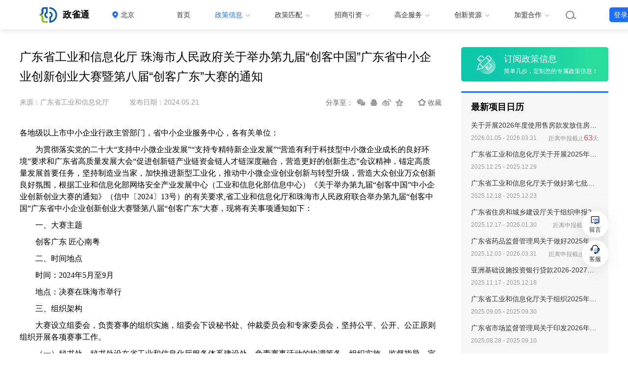

--- FILE ---
content_type: text/html; charset=UTF-8
request_url: http://bj.kjzxfw.com/zhengcexinxi/index/detail/_gjyMM5Qg_T_M.html
body_size: 5549
content:
<!DOCTYPE html PUBLIC "-//W3C//DTD XHTML 1.0 Transitional//EN" "http://www.w3.org/TR/xhtml1/DTD/xhtml1-transitional.dtd">
<html lang="zh-CN">
    <head>
        <meta charset="UTF-8">
            <meta name="viewport" content="width=device-width, user-scalable=no, initial-scale=1.0, maximum-scale=1.0, minimum-scale=1.0">
                <meta http-equiv="X-UA-Compatible" content="IE=edge,chrome=1" />
                <meta name="renderer"  content="webkit">
                    <meta name="csrf-param" content="_csrf">
    <meta name="csrf-token" content="anlxTEptZGchJkYuEBcWOA8jMwh5XAo9EwwXO3glAiBHCUQKHyU1Dw==">
                    <title>广东省工业和信息化厅 珠海市人民政府关于举办第九届“创客中国”广东省中小企业创新创业大赛暨第八届“创客广东”大赛的通知 - 北京政雀通 - 科技创新服务平台</title>
<meta name="description" content="
                	各地级以上市中小企业行政主管部门，省中小企业服务中心，各有关单位：　　为贯彻落实党的二十大“支持中小微企业发展”“支持专精特新企业发展”“营造有利于科技型中小微企..">
<meta name="keywords" content="">
<link href="/css/article/details.css" rel="stylesheet">
<link href="/css/article/sidebar.css" rel="stylesheet">
<link href="/css/account/login.css" rel="stylesheet">
<link href="/css/common.css" rel="stylesheet">
<link href="/css/modal/modal.min.css" rel="stylesheet">
<link href="/css/globalTip/global-tip.min.css" rel="stylesheet">
<script src="/js/jquery-1.12.3.min.js"></script>
<script src="/js/common.js"></script>
<script src="/js/jquery.cookie.js"></script>
<script src="/js/modal/modal.min.js"></script>
<script src="/js/globalTip/global-tip.min.js"></script>
<script src="/js/jquery-validation.js"></script>                    </head>
                    <body>
                        <div class="page-wrap">
<script type="text/javascript">var SITE = 'http://bj.kjzxfw.com';</script>                        <!-- 顶部导航开始 -->
                        <div class="nav-wrap">
                            <div class="nav-bar">
                                <div class="nav-left">
                                    <img class="logo" src="http://city.kjzxfw.com/images/logo.png" alt="">
                                        <h1>政雀通</h1>
                                        <a class="location single-line icon icon-location-solid" href=" http://city.kjzxfw.com">北京</a>
                                </div>

<div class="nav-menu">
    <ul class="top-menu">
        <li class="menu-item">
            <a href="http://bj.kjzxfw.com">首页</a>
        </li>
        <li class="menu-item on">
            <a href="javascript:;" class="icon icon-arrows-down">政策信息</a>
            <ul class="popup-wrap">
                <li><a href="http://bj.kjzxfw.com/zhengcexinxi/xiangmurili/list.html">项目日历</a></li>
                <li><a href="http://bj.kjzxfw.com/zhengcexinxi/index/tzgg.html">通知公告</a></li>
                <li><a href="http://bj.kjzxfw.com/zhengcexinxi/index/zcjd.html">政策解读</a></li>
                <li><a href="http://bj.kjzxfw.com/zhengcexinxi/index/zcwj.html">政策文件</a></li>
                <li><a href="http://city.kjzxfw.com/user/passport/login.html?ref=http%3A%2F%2Fbj.kjzxfw.com%2Fzhengcexinxi%2Fsub%2Findex.html">我的订阅</a></li>
            </ul>
        </li>
        <li class="menu-item">
            <a href="javascript:;" class="icon icon-arrows-down">政策匹配</a>
            <ul class="popup-wrap">
                <li><a href="http://city.kjzxfw.com/user/passport/login.html?ref=%2Fredirect%2Fsjtx.html">数据填写</a></li>
                <li><a href="http://city.kjzxfw.com/user/passport/login.html?ref=%2Fredirect%2Fpgjl.html">评估记录</a></li>
                <li><a href="http://city.kjzxfw.com/user/passport/login.html?ref=%2Fredirect%2Fxmyx.html">项目优选</a></li>
                <li><a href="http://city.kjzxfw.com/user/passport/login.html?ref=%2Fredirect%2Fxmgh.html">项目规划</a></li>
                <li><a href="http://city.kjzxfw.com/user/passport/login.html?ref=%2Fredirect%2Fzxfk.html">咨询反馈</a></li>
            </ul>
        </li>
        <li class="menu-item">
            <a href="javascript:;" class="icon icon-arrows-down">招商引资</a>
            <ul class="popup-wrap">
                <li><a href="http://bj.kjzxfw.com/zhaoshangyinzi/list/zckj.html">众创空间</a></li>
                <li><a href="http://bj.kjzxfw.com/zhaoshangyinzi/list/fhq.html">孵化器</a></li>
                <li><a href="http://bj.kjzxfw.com/zhaoshangyinzi/list/cyy.html">产业园</a></li>
                <li><a href="http://bj.kjzxfw.com/zhaoshangyinzi/list/index.html">招商合作</a></li>
            </ul>
        </li>
        <li class="menu-item">
            <a href="javascript:;" class="icon icon-arrows-down">高企服务</a>
            <ul class="popup-wrap">
                <li><a href="http://city.kjzxfw.com/user/passport/login.html?ref=%2Fredirect%2Fgqcx.html">高企查询</a></li>
                <li><a href="http://city.kjzxfw.com/user/passport/login.html?ref=%2Fredirect%2Fgqpg.html">高企评估</a></li>
                <li><a href="http://city.kjzxfw.com/user/passport/login.html?ref=%2Fredirect%2Fzjtx.html">专精特新评测</a></li>
                <li><a href="http://city.kjzxfw.com/user/passport/login.html?ref=%2Fredirect%2Fcxqy.html">创新企业评测</a></li>
            </ul>
        </li>
        <li class="menu-item">
            <a href="javascript:;" class="icon icon-arrows-down">创新资源</a>
            <ul class="popup-wrap">
                <li><a href="http://bj.kjzxfw.com/cxzy/cg/index.html">找成果</a></li>
                <li><a href="http://bj.kjzxfw.com/cxzy/zl/index.html">找专利</a></li>
                <li><a href="http://bj.kjzxfw.com/cxzy/zj/index.html">找专家</a></li>
            </ul>
        </li>
        <li class="menu-item">
            <a href="javascript:;" class="icon icon-arrows-down">加盟合作</a>
            <ul class="popup-wrap">
                <!--<li><a href="http://city.kjzxfw.com/hezuo/t1.html">政府服务</a></li>-->
                <li><a href="http://city.kjzxfw.com/hezuo/t2.html">商协会服务</a></li>
                <li><a href="http://city.kjzxfw.com/hezuo/t3.html">产业园区服务</a></li>
                <li><a href="http://city.kjzxfw.com/hezuo/t4.html">合作加盟</a></li>
            </ul>
        </li>
    </ul>
</div>
<div class="nav-right">
    <div class="search-wrap">
        <div class="search-btn">
            <a href="javascript:;"></a>
            <div class="search-box popup-wrap">
                <p>
                    <span class="search-type on" data-type="http://bj.kjzxfw.com/zhengcexinxi/index/search.html">政策信息</span>
                    <span class="search-type" data-type="http://bj.kjzxfw.com/zhaoshangyinzi/list/zckj.html">众创空间</span>
                    <span class="search-type" data-type="http://bj.kjzxfw.com/zhaoshangyinzi/list/fhq.html">孵化器</span>
                    <span class="search-type" data-type="http://bj.kjzxfw.com/zhaoshangyinzi/list/cyy.html">产业园</span>
                    <span class="search-type" data-type="http://bj.kjzxfw.com/cxzy/cg/index.html">成果</span>
                    <span class="search-type" data-type="http://bj.kjzxfw.com/cxzy/zl/index.html">专利</span>
                    <span class="search-type" data-type="http://bj.kjzxfw.com/cxzy/zj/index.html">专家</span>
                </p>
                <form action="http://bj.kjzxfw.com/zhengcexinxi/index/search.html" method="get">
                    <input id="search-type-input" type="hidden" value="1"/>
                    <div class="form-group">
                        <input class="field-input group-item" type="text" name="kw" placeholder="搜索关键词">
                        <button class="btn-1 group-item" type="submit">搜索</button>
                    </div>
                </form>
            </div>    
        </div>
    </div>
            <a class="btn-1 login-btn" href="http://city.kjzxfw.com/user/passport/login.html">登录/注册</a>

</div>                            </div>
                        </div>
                        <!-- 顶部导航结束 -->

                        <div class="container details-main policy-info">
    <div class="container-left">
        <h3>广东省工业和信息化厅 珠海市人民政府关于举办第九届“创客中国”广东省中小企业创新创业大赛暨第八届“创客广东”大赛的通知</h3>
        <div class="article-attr clearfix">
            <p class="fl">来源：广东省工业和信息化厅</p>
            <p class="fl">发布日期：2024.05.21</p>
            <div class="fr attr-right">
                <div class="bdsharebuttonbox">
                    <span>分享至：</span>
                    <a class="share-icon wx" data-cmd="weixin" title="分享到微信"></a>
                    <a class="share-icon qq" data-cmd="tqq" title="分享到QQ"></a>
                    <a class="share-icon wb" data-cmd="tsina" title="分享到微博"></a>
                    <a class="share-icon kj" data-cmd="qzone" href="#" title="分享到QQ空间"></a>
                </div>
                                    <a href="javascript:;" class="collect-btn">收藏</a>
                            </div>
        </div>
                <div class="policy-content">
                            <iframe class="content-iframe" src="http://bj.kjzxfw.com/zhengcexinxi/index/detail/_gjyMM5Qg_T_M.html?iframe=true&urt=_Yz5NMxzAk00dNlTlQm4d"></iframe> 
                        </div>
    </div>
    <div class="container-right">
            <a class="customization-box" href="http://city.kjzxfw.com/user/passport/login.html?ref=http%3A%2F%2Fbj.kjzxfw.com%2Fuser%2Fcenter%2Fsub%2Fcontent.html">
            <h3>订阅政策信息</h3>
            <p>简单几步，定制您的专属政策信息！</p>
        </a>
        <div class="notice-list sidebar-box">
        <h3>最新项目日历</h3>
                <ul>
                            <li>
                    <a href="http://bj.kjzxfw.com/zhengcexinxi/xiangmurili/detail/_O1DEgD_N.html"  target="_blank">
                        <h4 class="single-line">关于开展2026年度使用售房款发放住房补贴计划申报有关工作的通知</h4>
                        <p>
                            <span>2026.01.05 - 2026.03.31</span>
                                                            <span class="fr">距离申报截止<i>63</i>天</span>                                                                      
                                                    </p>
                    </a>
                </li> 
                            <li>
                    <a href="http://bj.kjzxfw.com/zhengcexinxi/xiangmurili/detail/_O1DEID_N.html"  target="_blank">
                        <h4 class="single-line">广东省工业和信息化厅关于开展2025年国家级制造业单项冠军企业奖补资金申报的通知</h4>
                        <p>
                            <span>2025.12.25 - 2025.12.29</span>
                                                    </p>
                    </a>
                </li> 
                            <li>
                    <a href="http://bj.kjzxfw.com/zhengcexinxi/xiangmurili/detail/_N1zEID_N.html"  target="_blank">
                        <h4 class="single-line">广东省工业和信息化厅关于做好第七批产业技术基础公共服务平台申报工作的通知</h4>
                        <p>
                            <span>2025.12.18 - 2025.12.23</span>
                                                    </p>
                    </a>
                </li> 
                            <li>
                    <a href="http://bj.kjzxfw.com/zhengcexinxi/xiangmurili/detail/_N1jEYD_N.html"  target="_blank">
                        <h4 class="single-line">广东省住房和城乡建设厅关于组织申报2026年科技创新计划项目的通知</h4>
                        <p>
                            <span>2025.12.17 - 2026.01.30</span>
                                                            <span class="fr">距离申报截止<i>4</i>天</span>                                                                      
                                                    </p>
                    </a>
                </li> 
                            <li>
                    <a href="http://bj.kjzxfw.com/zhengcexinxi/xiangmurili/detail/_N1jEQD_N.html"  target="_blank">
                        <h4 class="single-line">广东省药品监督管理局关于做好2025年度生物医药行业职称评审和认定工作的通知</h4>
                        <p>
                            <span>2025.12.03 - 2026.03.31</span>
                                                            <span class="fr">距离申报截止<i>63</i>天</span>                                                                      
                                                    </p>
                    </a>
                </li> 
                            <li>
                    <a href="http://bj.kjzxfw.com/zhengcexinxi/xiangmurili/detail/_N1jEID_N.html"  target="_blank">
                        <h4 class="single-line">亚洲基础设施投资银行贷款2026-2027年规划备选项目申报工作启动</h4>
                        <p>
                            <span>2025.11.17 - 2025.12.18</span>
                                                    </p>
                    </a>
                </li> 
                            <li>
                    <a href="http://bj.kjzxfw.com/zhengcexinxi/xiangmurili/detail/_N1jEAD_N.html"  target="_blank">
                        <h4 class="single-line">广东省工业和信息化厅关于组织2025年人工智能与机器人领域专精特新“小巨人”企业项目入库工作的通知</h4>
                        <p>
                            <span>2025.09.05 - 2025.09.30</span>
                                                    </p>
                    </a>
                </li> 
                            <li>
                    <a href="http://bj.kjzxfw.com/zhengcexinxi/xiangmurili/detail/_N1TEkD_N.html"  target="_blank">
                        <h4 class="single-line">广东省市场监督管理局关于印发2026年知识产权促进类专项资金保留省级项目申报指南的通知</h4>
                        <p>
                            <span>2025.08.28 - 2025.09.10</span>
                                                    </p>
                    </a>
                </li> 
                    </ul>
    </div>
    <a href="http://city.kjzxfw.com/user/passport/login.html?ref=%2Fredirect%2Fsjtx.html" class="fast-assess"></a>
</div></div>
<script>
    var oper = 'true';
    $(function () {
        /*分享js*/
        window._bd_share_config = {"common": {"bdSnsKey": {}, "bdText": "", "bdMini": "2", "bdPic": "", "bdStyle": "0", "bdSize": "16"}, "share": {}};
        with (document)
            0[(getElementsByTagName('head')[0] || body).appendChild(createElement('script')).src = 'http://bdimg.share.baidu.com/static/api/js/share.js?v=89860593.js?cdnversion=' + ~(-new Date() / 36e5)];
        /* 收藏、取消收藏 */
        $(".collect-btn").on("click", function () {
            var isCollect = $(this).hasClass('is-collect'), thisObj = $(this);
            $.ajax({
                type: "post",
                url: "/user/help/collect.html",
                data: {_csrf: 'anlxTEptZGchJkYuEBcWOA8jMwh5XAo9EwwXO3glAiBHCUQKHyU1Dw==', id: '_gjyMM5Qg_T_M', type:0, oper: oper},
                dataType: "json",
                success: function (response) {
                    if (response.code == 0) {
                        if (isCollect) {
                            thisObj.removeClass("is-collect").text("收藏");
                            oper = 'true';
                        } else {
                            thisObj.addClass("is-collect").text("已收藏");
                            oper = 'false';
                        }
                    } else {
                        $.GlobalTip.toast(response.message);
                    }
                }
            });
        });
    });
</script> 
<div class="popup-btn">
    <a id="back-top-btn" class="back-top" href="javascript:;"></a>
    <a class="message" href="javascript:;" data-toggle='modal' data-target='message-modal'>留言</a>
    <a class="service" href="javascript:;" id="InitKfSvr">客服</a>
</div> 
<div class="modal-warp" id="message-modal">
    <div class="modal">
        <div class="modal-header">
            <h4 class="modal-title">留言</h4>
        </div>
        <div class="modal-body">
            <form id="message-form" action="/city/save-feedback.html" method="post" class="message-form">
                <input type="hidden" name="_csrf" value="anlxTEptZGchJkYuEBcWOA8jMwh5XAo9EwwXO3glAiBHCUQKHyU1Dw==">
                <div class="form-item">
                    <label for="message-title">留言标题</label>
                    <input class="field-input" name="title" id="message-title" placeholder="请输入标题" type="text">
                </div>
                <div class="form-item">
                    <label for="message-contact">联系方式</label>
                    <input class="field-input" name="contact" id="message-contact" placeholder="请输入您的联系方式" type="text">
                </div>
                <div class="form-item">
                    <label for="message-content">留言内容</label>
                    <textarea class="field-input" name="content" id="message-content" placeholder="请输入留言内容"></textarea>
                </div>
                <button class="btn-1 block">提交</button>
            </form>
        </div>
    </div>
</div>                        <!-- 页脚开始 -->
                        <div class="footer-wrap">
<div class="footer-nav">
    <ul>
        <li><a href="http://city.kjzxfw.com/about.html">关于我们</a></li>
        <li><a href="http://city.kjzxfw.com/help.html">帮助中心</a></li>
        <li><a href="http://city.kjzxfw.com/copyright.html">版权声明</a></li>
        <li><a href="http://city.kjzxfw.com/user-xy.html">用户协议</a></li>
    </ul>
    <div class="contact">
        <p>客服热线：（ 周一至周五 8:30-18:00 ）</p>
        <p class="num">020-37417144</p>
        <p>公司地址：广东省广州市白云区丛云路982号金癸大厦606</p>
    </div>
    <div class="qrcode">
        <img src="http://city.kjzxfw.com/images/qrcode.png" alt="">
        政雀通公众号
    </div>
    <div class="qrcode">
        <img src="https://miniapp.kjcxpt.net/zctres/v4/6abc0250c62b6671bec4e39caeb1045d.png" alt="">
        政雀通小程序
    </div>
</div>                            <div class="footer-info">
                                <p>友情链接：
                                                                                <a href="http://www.gdhitech.net/index.html"  target="_blank"  >广东高新技术产业网</a>
                                                                                        <a href="http://www.gdstc.gov.cn/"  target="_blank"  >广东省科学技术厅</a>
                                                                                        <a href="http://www.ynstc.gov.cn/"  target="_blank"  >云南省科学技术厅</a>
                                                                                        <a href="http://www.gxst.gov.cn/"  target="_blank"  >广西科技厅</a>
                                                                                        <a href="http://www.hbstd.gov.cn/"  target="_blank"  >湖北省科学技术厅</a>
                                                                            </p>
                                <p>版权所有：<a href="javascript:;">广东科咨网络科技有限公司（科技创新服务平台）</a><a href="https://beian.miit.gov.cn/" target="_blank">粤ICP备12030382号</a></p>
                            </div>
                        </div>
                        <!-- 页脚结束 -->  
                                                                <div class="modal-warp" id="login-modal"><div class="modal"><div class="modal-header"></div><div class="modal-body" style="padding: 0;" id="login-iframe"></div></div></div>               
                                    <script src="/js/account/login.js"></script>                            </div>
                    </body>
                    </html>


--- FILE ---
content_type: text/html; charset=UTF-8
request_url: http://bj.kjzxfw.com/zhengcexinxi/index/detail/_gjyMM5Qg_T_M.html?iframe=true&urt=_Yz5NMxzAk00dNlTlQm4d
body_size: 9584
content:
<!DOCTYPE html PUBLIC "-//W3C//DTD XHTML 1.0 Transitional//EN" "http://www.w3.org/TR/xhtml1/DTD/xhtml1-transitional.dtd">
<html lang="zh-CN">
    <head>
        <meta charset="UTF-8">
            <meta name="viewport" content="width=device-width, user-scalable=no, initial-scale=1.0, maximum-scale=1.0, minimum-scale=1.0">
                <meta http-equiv="X-UA-Compatible" content="IE=edge,chrome=1" />
                <meta name="renderer"  content="webkit">
                    <meta name="csrf-param" content="_csrf">
    <meta name="csrf-token" content="UExRLmp1LWkbE2ZMMA9fNjUWE2pZREMzKTk3WVg9Sy59PGRoPz18AQ==">
                    <title>广东省工业和信息化厅 珠海市人民政府关于举办第九届“创客中国”广东省中小企业创新创业大赛暨第八届“创客广东”大赛的通知 - 北京政雀通 - 科技创新服务平台</title>
                    <link href="/css/common.css" rel="stylesheet">
<link href="/css/modal/modal.min.css" rel="stylesheet">
<link href="/css/globalTip/global-tip.min.css" rel="stylesheet">
<script src="/js/jquery-1.12.3.min.js"></script>
<script src="/js/common.js"></script>
<script src="/js/jquery.cookie.js"></script>
<script src="/js/modal/modal.min.js"></script>
<script src="/js/globalTip/global-tip.min.js"></script>
<script src="/js/jquery-validation.js"></script>                    </head>
                    <body>
                          
                        <style>
    html{
        height: auto;
    }
    body{
        min-width: auto;
        width: 850px;
    }
    img, table, iframe, video{
        max-width: 100%;
    }
</style>

                	<p style="text-align: left; margin-top: 10px; margin-bottom: 10px; line-height: 1.5em;"><span style="font-family: 宋体, SimSun;">各地级以上市中小企业行政主管部门，省中小企业服务中心，各有关单位：</span></p><p style="text-align: left; margin-top: 10px; margin-bottom: 10px; line-height: 1.5em;">　　<span style="font-family: 宋体, SimSun;">为贯彻落实党的二十大“支持中小微企业发展”“支持专精特新企业发展”“营造有利于科技型中小微企业成长的良好环境”要求和广东省高质量发展大会“促进创新链产业链资金链人才链深度融合，营造更好的创新生态”会议精神，锚定高质量发展首要任务，坚持制造业当家，加快推进新型工业化，推动中小微企业创业创新与转型升级，营造大众创业万众创新良好氛围，根据工业和信息化部网络安全产业发展中心（工业和信息化部信息中心）《关于举办第九届“创客中国”中小企业创新创业大赛的通知》（信中〔2024〕13号）的有关要求,省工业和信息化厅和珠海市人民政府联合举办第九届“创客中国”广东省中小企业创新创业大赛暨第八届“创客广东”大赛，现将有关事项通知如下：</span></p><p style="text-align: left; margin-top: 10px; margin-bottom: 10px; line-height: 1.5em;">　　<span style="font-family: 宋体, SimSun;">一、大赛主题&nbsp;</span></p><p style="text-align: left; margin-top: 10px; margin-bottom: 10px; line-height: 1.5em;">　　<span style="font-family: 宋体, SimSun;">创客广东 匠心南粤</span></p><p style="text-align: left; margin-top: 10px; margin-bottom: 10px; line-height: 1.5em;">　　<span style="font-family: 宋体, SimSun;">二、时间地点&nbsp;</span></p><p style="text-align: left; margin-top: 10px; margin-bottom: 10px; line-height: 1.5em;">　　<span style="font-family: 宋体, SimSun;">时间：2024年5月至9月</span></p><p style="text-align: left; margin-top: 10px; margin-bottom: 10px; line-height: 1.5em;">　　<span style="font-family: 宋体, SimSun;">地点：决赛在珠海市举行</span></p><p style="text-align: left; margin-top: 10px; margin-bottom: 10px; line-height: 1.5em;">　　<span style="font-family: 宋体, SimSun;">三、组织架构</span></p><p style="text-align: left; margin-top: 10px; margin-bottom: 10px; line-height: 1.5em;">　　<span style="font-family: 宋体, SimSun;">大赛设立组委会，负责赛事的组织实施，组委会下设秘书处、仲裁委员会和专家委员会，坚持公平、公开、公正原则组织开展各项赛事工作。</span></p><p style="text-align: left; margin-top: 10px; margin-bottom: 10px; line-height: 1.5em;">　　<span style="font-family: 宋体, SimSun;">（一）秘书处。秘书处设在省工业和信息化厅服务体系建设处，负责赛事活动的协调筹备、组织实施、监督指导、宣传报道等工作。</span></p><p style="text-align: left; margin-top: 10px; margin-bottom: 10px; line-height: 1.5em;">　　<span style="font-family: 宋体, SimSun;">（二）仲裁委员会。由组委会秘书处召集，负责对有争议的事项进行仲裁。</span></p><p style="text-align: left; margin-top: 10px; margin-bottom: 10px; line-height: 1.5em;">　　<span style="font-family: 宋体, SimSun;">（三）专家委员会。评审专家负责对参赛项目进行评审。初赛专家从大赛官网专家库中抽取或由主办单位自行确定；复赛、决赛评审专家从省工业和信息化厅专家库中抽取或特别邀请。为推进大赛项目落地及成果对接，初赛、复赛、决赛中龙头企业评委须占2名以上。</span></p><p style="text-align: left; margin-top: 10px; margin-bottom: 10px; line-height: 1.5em;">　　<span style="font-family: 宋体, SimSun;">四、赛事组织</span></p><p style="text-align: left; margin-top: 10px; margin-bottom: 10px; line-height: 1.5em;">　　<span style="font-family: 宋体, SimSun;">（一）初赛（地市赛、专题赛）。分别由各地级以上市中小企业行政主管部门和专题赛中标单位主办，省工业和信息化厅为指导单位。</span></p><p style="text-align: left; margin-top: 10px; margin-bottom: 10px; line-height: 1.5em;">　　<span style="font-family: 宋体, SimSun;">（二）复赛、决赛。由省工业和信息化厅、珠海市人民政府共同主办，珠海市工业和信息化局、香洲区人民政府等单位承办。</span></p><p style="text-align: left; margin-top: 10px; margin-bottom: 10px; line-height: 1.5em;">　　<span style="font-family: 宋体, SimSun;">（三）赛事支持。中国银行广东省分行作为本次大赛特别支持单位，为大赛组织和参赛项目提供支持，并为参赛项目提供最高3000万元额度的优惠授信。</span></p><p style="text-align: left; margin-top: 10px; margin-bottom: 10px; line-height: 1.5em;">　　<span style="font-family: 宋体, SimSun;">鼓励与国内各大展会、创业赛事、创投栏目资源共享，提升大赛品牌价值；鼓励国内外商贸组织、知名电商平台、媒体（含投融资垂直媒体）、社交平台、投资机构、科研院所、券商、银行、双创载体、创辅机构（知识产权、律所、会计师事务所、工业设计机构）等积极参与并作为大赛支持单位，提升大赛产销对接成果、赛事服务质量及社会影响力；鼓励各地市充分利用官方媒体（含门户网站及公众号等）设置大赛官网外链。</span></p><p style="text-align: left; margin-top: 10px; margin-bottom: 10px; line-height: 1.5em;">　　<span style="font-family: 宋体, SimSun;">五、参赛与报名</span></p><p style="text-align: left; margin-top: 10px; margin-bottom: 10px; line-height: 1.5em;">　　<span style="font-family: 宋体, SimSun;">（一）参赛领域</span></p><p style="text-align: left; margin-top: 10px; margin-bottom: 10px; line-height: 1.5em;">　　<span style="font-family: 宋体, SimSun;">根据《战略性新兴产业分类（2018）》（国家统计局令第23号）、《广东省制造业高质量发展“十四五”规划》精神，围绕培育发展战略性支柱产业集群和战略性新兴产业集群，设置新一代信息技术（包括新一代电子信息、软件与信息服务）、智能家电、新材料（包括先进材料、前沿新材料）、半导体与集成电路、智能制造、机器人、生物医药与健康、新能源等8个参赛领域。</span></p><p style="text-align: left; margin-top: 10px; margin-bottom: 10px; line-height: 1.5em;">　　<span style="font-family: 宋体, SimSun;">（二）参赛条件</span></p><p style="text-align: left; margin-top: 10px; margin-bottom: 10px; line-height: 1.5em;">　　<span style="font-family: 宋体, SimSun;">1.企业组&nbsp;</span></p><p style="text-align: left; margin-top: 10px; margin-bottom: 10px; line-height: 1.5em;">　　<span style="font-family: 宋体, SimSun;">（1）在中国境内注册，符合《中小企业划型标准规定》的中小微企业；</span></p><p style="text-align: left; margin-top: 10px; margin-bottom: 10px; line-height: 1.5em;">　　<span style="font-family: 宋体, SimSun;">（2）参赛项目已进入市场，具有良好发展潜力；</span></p><p style="text-align: left; margin-top: 10px; margin-bottom: 10px; line-height: 1.5em;">　　<span style="font-family: 宋体, SimSun;">（3）拥有自主知识产权且无产权纠纷；</span></p><p style="text-align: left; margin-top: 10px; margin-bottom: 10px; line-height: 1.5em;">　　<span style="font-family: 宋体, SimSun;">（4）无不良记录。</span></p><p style="text-align: left; margin-top: 10px; margin-bottom: 10px; line-height: 1.5em;">　　<span style="font-family: 宋体, SimSun;">2.创客组&nbsp;</span></p><p style="text-align: left; margin-top: 10px; margin-bottom: 10px; line-height: 1.5em;">　　<span style="font-family: 宋体, SimSun;">（1）遵纪守法的个人或高校、科研院所团队均可参赛，同一人员不得作为多个团队核心成员参赛。其中获奖证书中体现团队核心成员数量原则上不超过7人;</span></p><p style="text-align: left; margin-top: 10px; margin-bottom: 10px; line-height: 1.5em;">　　<span style="font-family: 宋体, SimSun;">（2）参赛项目的创意、产品、技术及相关知识产权归属团队核心成员，与其他单位或个人无知识产权纠纷；</span></p><p style="text-align: left; margin-top: 10px; margin-bottom: 10px; line-height: 1.5em;">　　<span style="font-family: 宋体, SimSun;">（3）企业团队或企业创新项目不得参加创客组比赛。</span></p><p style="text-align: left; margin-top: 10px; margin-bottom: 10px; line-height: 1.5em;">　　<span style="font-family: 宋体, SimSun;">3.其他要求</span></p><p style="text-align: left; margin-top: 10px; margin-bottom: 10px; line-height: 1.5em;">　　<span style="font-family: 宋体, SimSun;">同一企业的同一项目或相似项目不可重复报名参加“创客中国”区域赛、专题赛、境外区域赛及“创客广东”地市赛、专题赛，近三年全国500强项目不得参赛，对剽窃他人创新成果，以及用其他不正当手段骗取奖项的参赛者，一经发现取消参赛资格。</span></p><p style="text-align: left; margin-top: 10px; margin-bottom: 10px; line-height: 1.5em;">　　<span style="font-family: 宋体, SimSun;">（三）报名方式</span></p><p style="text-align: left; margin-top: 10px; margin-bottom: 10px; line-height: 1.5em;">　　<span style="font-family: 宋体, SimSun;">1.报名网址。符合条件的企业和创客（以下统称参赛者）均可通过大赛官网（http://i.gdsme.org）注册登记，报名参加地市赛或专题赛。参赛者应提交完整报名材料，并对所提交材料的真实性、准确性、合法性负责，未注册登记的参赛者不得参加大赛。</span></p><p style="text-align: left; margin-top: 10px; margin-bottom: 10px; line-height: 1.5em;">　　<span style="font-family: 宋体, SimSun;">2.报名时间。各地市赛、专题赛报名截止时间由主办单位根据赛事组织情况自行确定。</span></p><p style="text-align: left; margin-top: 10px; margin-bottom: 10px; line-height: 1.5em;">　　<span style="font-family: 宋体, SimSun;">3.其他事项。大赛不向参赛者收取任何费用。参赛者不可重复报名参加地市赛、专题赛，对于重复参赛或剽窃、侵夺他人创新成果，以及用其他不正当手段骗取奖项的参赛者，一经发现取消参赛资格。</span></p><p style="text-align: left; margin-top: 10px; margin-bottom: 10px; line-height: 1.5em;">　　<span style="font-family: 宋体, SimSun;">六、赛程安排</span></p><p style="text-align: left; margin-top: 10px; margin-bottom: 10px; line-height: 1.5em;">　　<span style="font-family: 宋体, SimSun;">大赛分为初赛（地市赛、专题赛）、复赛和决赛。</span></p><p style="text-align: left; margin-top: 10px; margin-bottom: 10px; line-height: 1.5em;">　　<span style="font-family: 宋体, SimSun;">（一）初赛</span></p><p style="text-align: left; margin-top: 10px; margin-bottom: 10px; line-height: 1.5em;">　　<span style="font-family: 宋体, SimSun;">1.地市赛</span></p><p style="text-align: left; margin-top: 10px; margin-bottom: 10px; line-height: 1.5em;">　　<span style="font-family: 宋体, SimSun;">（1）组织项目参赛。各地市围绕大赛主题和参赛领域筹备策划赛事，积极动员龙头企业参与赛事（珠三角地区发动不少于5家，粤东西北地区不少于3家），动员不少于当地省级专精特新企业总数的10%参与赛事；发动国家和省级小型微型企业创业创新示范基地、创客等参与赛事活动；按照属地原则，珠三角地区地市赛参赛项目需超过80个（其中企业组项目不少于60个，创客组项目不少于20个），粤东西北地区需超过50个（其中企业组项目不少于35个，创客组项目不少于15个）。</span></p><p style="text-align: left; margin-top: 10px; margin-bottom: 10px; line-height: 1.5em;">　　<span style="font-family: 宋体, SimSun;">（2）组织项目评审。地市赛主办单位组织专家对参赛项目进行评审，并将评审结果录入大赛官网。</span></p><p style="text-align: left; margin-top: 10px; margin-bottom: 10px; line-height: 1.5em;">　　<span style="font-family: 宋体, SimSun;">（3）推荐复赛项目。地市赛主办单位对拟推荐项目进行知识产权稽核后向组委会秘书处推荐，推荐项目数量为各地市赛企业组、创客组报名项目总数的5%（四舍五入后取整）。各地市推荐项目中，企业组占推荐项目总数的80%，创客组占推荐项目总数的20%；若推荐项目不足10个按10个计算（8个企业组项目、2个创客组项目）；若推荐项目超过30个按30个计算（24个企业组项目、6个创客组项目）。若地市赛推荐项目总数不足180个，组委会将根据情况适当提高地市赛推荐项目比例。</span></p><p style="text-align: left; margin-top: 10px; margin-bottom: 10px; line-height: 1.5em;">　　<span style="font-family: 宋体, SimSun;">时间：2024年8月底前完成赛事并推荐复赛项目。</span></p><p style="text-align: left; margin-top: 10px; margin-bottom: 10px; line-height: 1.5em;">　　<span style="font-family: 宋体, SimSun;">2.专题赛</span></p><p style="text-align: left; margin-top: 10px; margin-bottom: 10px; line-height: 1.5em;">　　<span style="font-family: 宋体, SimSun;">（1）确定专业领域。大赛组委会研究确定专题赛的专业领域（新一代信息技术、智能家电、新材料、半导体与集成电路、智能制造、机器人、生物医药与健康、新能源等，在大行业领域方向内可再提出具体赛事细分的行业领域），以及特设数字化转型、海归专项赛。</span></p><p style="text-align: left; margin-top: 10px; margin-bottom: 10px; line-height: 1.5em;">　　<span style="font-family: 宋体, SimSun;">（2）组织项目参赛。积极动员不少于5家龙头企业参与赛事，参赛项目需超过80个（其中企业组项目不少于60个，创客组项目不少于20个）。</span></p><p style="text-align: left; margin-top: 10px; margin-bottom: 10px; line-height: 1.5em;">　　<span style="font-family: 宋体, SimSun;">（3）组织项目评审。专题赛主办单位组织专家对参赛项目进行评审，并将评审结果录入大赛官网。</span></p><p style="text-align: left; margin-top: 10px; margin-bottom: 10px; line-height: 1.5em;">　　<span style="font-family: 宋体, SimSun;">（4）推荐复赛项目。专题赛主办单位对拟推荐项目进行知识产权稽核后向组委会秘书处推荐，推荐项目数量为各专题赛企业组、创客组报名项目总数的5%（四舍五入后取整）。各专题赛推荐项目中，企业组占推荐项目总数的80%，创客组占推荐项目总数的20%；若推荐项目数量不足10个按10个计算（8个企业组项目、2个创客组项目）；若推荐项目超过30个按30个计算（24个企业组项目、6个创客组项目）。若专题赛推荐项目总数不足150个，组委会将根据情况适当提高专题赛推荐项目比例。</span></p><p style="text-align: left; margin-top: 10px; margin-bottom: 10px; line-height: 1.5em;">　　<span style="font-family: 宋体, SimSun;">时间：2024年8月底前完成赛事并推荐复赛项目。</span></p><p style="text-align: left; margin-top: 10px; margin-bottom: 10px; line-height: 1.5em;">　　<span style="font-family: 宋体, SimSun;">3.“创客中国”广东省区域赛</span></p><p style="text-align: left; margin-top: 10px; margin-bottom: 10px; line-height: 1.5em;">　　<span style="font-family: 宋体, SimSun;">“创客中国”官网开通了广东省区域赛报名入口，对于通过该渠道报名的参赛项目，由大赛中标单位对参赛项目进行线上评审和知识产权稽核后，按该渠道报名参赛项目数量总数不超过5%的比例推荐复赛项目，其中企业组占推荐项目总数的80%，创客组占推荐项目总数的20%。若推荐项目不足5个按5个计算（4个企业组项目、1个创客组项目）；若按比例测算的推荐项目超过30个按30个计算（24个企业组项目、6个创客组项目）。</span></p><p style="text-align: left; margin-top: 10px; margin-bottom: 10px; line-height: 1.5em;">　　<span style="font-family: 宋体, SimSun;">参赛项目不得重复报名“创客广东”大赛和“创客中国”广东省区域赛。</span></p><p style="text-align: left; margin-top: 10px; margin-bottom: 10px; line-height: 1.5em;">　　<span style="font-family: 宋体, SimSun;">时间：2024年8月底前（具体按国家大赛通知文件中的日期）。</span></p><p style="text-align: left; margin-top: 10px; margin-bottom: 10px; line-height: 1.5em;">　　<span style="font-family: 宋体, SimSun;">（二）复赛</span></p><p style="text-align: left; margin-top: 10px; margin-bottom: 10px; line-height: 1.5em;">　　<span style="font-family: 宋体, SimSun;">秘书处对初赛推荐项目进行复核，确定入围复赛名单。</span></p><p style="text-align: left; margin-top: 10px; margin-bottom: 10px; line-height: 1.5em;">　　<span style="font-family: 宋体, SimSun;">所有入围复赛项目按照新一代信息技术、智能家电、新材料、半导体与集成电路、智能制造、机器人、生物医药与健康、新能源等8个领域进行分组，通过现场（如遇特殊情况则采用线上）演示和答辩等方式组织专家评审。</span></p><p style="text-align: left; margin-top: 10px; margin-bottom: 10px; line-height: 1.5em;">　　<span style="font-family: 宋体, SimSun;">时间：2024年9月上旬。</span></p><p style="text-align: left; margin-top: 10px; margin-bottom: 10px; line-height: 1.5em;">　　<span style="font-family: 宋体, SimSun;">（三）决赛</span></p><p style="text-align: left; margin-top: 10px; margin-bottom: 10px; line-height: 1.5em;">　　<span style="font-family: 宋体, SimSun;">8个领域企业组第一、第二名和创客组的第一名入围决赛（共24个项目，16个企业组项目、8个创客组项目），按照企业组和创客组进行分组，参赛者进行现场演示和答辩，专家采取现场评分的方式进行项目评审，共决出16个获奖项目，其中企业组决出一等奖2名、二等奖3名、三等奖5名，创客组一等奖1名、二等奖2名、三等奖3名。</span></p><p style="text-align: left; margin-top: 10px; margin-bottom: 10px; line-height: 1.5em;">　　<span style="font-family: 宋体, SimSun;">时间：2024年9月下旬。</span></p><p style="text-align: left; margin-top: 10px; margin-bottom: 10px; line-height: 1.5em;">　　<span style="font-family: 宋体, SimSun;">（四）推荐项目参加“创客中国”赛事。</span></p><p style="text-align: left; margin-top: 10px; margin-bottom: 10px; line-height: 1.5em;">　　<span style="font-family: 宋体, SimSun;">根据“创客中国”大赛有关要求，按“创客广东”决赛项目得分由高到低排序向国家推荐项目，其中企业组推荐前11名，创客组推荐前2名。</span></p><p style="text-align: left; margin-top: 10px; margin-bottom: 10px; line-height: 1.5em;">　　<span style="font-family: 宋体, SimSun;">时间：2024年9月30日前。</span></p><p style="text-align: left; margin-top: 10px; margin-bottom: 10px; line-height: 1.5em;">　　<span style="font-family: 宋体, SimSun;">七、扶持措施</span></p><p style="text-align: left; margin-top: 10px; margin-bottom: 10px; line-height: 1.5em;">　　<span style="font-family: 宋体, SimSun;">大赛结束后，组委会将借助大赛官方平台，持续跟进参赛项目的发展情况和对接需求，给予相应政策扶持、专项培训、产业对接和投融资对接等后续服务。</span></p><p style="text-align: left; margin-top: 10px; margin-bottom: 10px; line-height: 1.5em;">　　<span style="font-family: 宋体, SimSun;">（一）奖项设置</span></p><p style="text-align: left; margin-top: 10px; margin-bottom: 10px; line-height: 1.5em;">　　<span style="font-family: 宋体, SimSun;">大赛组委会将对参赛项目、赛事组织单位分别设立奖项。</span></p><p style="text-align: left; margin-top: 10px; margin-bottom: 10px; line-height: 1.5em;">　　<span style="font-family: 宋体, SimSun;">1.参赛项目奖项设置与现金奖励安排</span></p><table cellspacing="0" style="font-family: &quot;Times New Roman&quot;; font-size: 13px; width: 566px; border: 1px solid rgb(0, 0, 0); box-sizing: border-box; border-collapse: collapse; margin: 0px auto;" width="566px"><tbody><tr class="firstRow"><td width="67" valign="center" style="width: 11.8584%; padding: 5px 7px; border: 1px solid rgb(0, 0, 0); text-align: start; vertical-align: middle; word-break: break-all; overflow: hidden; white-space: pre-wrap; box-sizing: border-box; overflow-wrap: break-word;"><p style="text-align: center; margin-top: 10px; margin-bottom: 10px; line-height: 1.5em;"><span style="font-family: 宋体, SimSun;">序号</span></p></td><td width="158" valign="center" style="width: 27.9646%; padding: 5px 7px; border: 1px solid rgb(0, 0, 0); text-align: start; vertical-align: middle; word-break: break-all; overflow: hidden; white-space: pre-wrap; box-sizing: border-box; overflow-wrap: break-word;"><p style="text-align: center; margin-top: 10px; margin-bottom: 10px; line-height: 1.5em;"><span style="font-family: 宋体, SimSun;">名次</span></p></td><td width="340" valign="center" style="width: 60.177%; padding: 5px 7px; border: 1px solid rgb(0, 0, 0); text-align: start; vertical-align: middle; word-break: break-all; overflow: hidden; white-space: pre-wrap; box-sizing: border-box; overflow-wrap: break-word;"><p style="text-align: center; margin-top: 10px; margin-bottom: 10px; line-height: 1.5em;"><span style="font-family: 宋体, SimSun;">奖项设置</span></p></td></tr><tr><td width="67" valign="center" style="width: 67px; padding: 5px 7px; border: 1px solid rgb(0, 0, 0); text-align: start; vertical-align: middle; word-break: break-all; overflow: hidden; white-space: pre-wrap; box-sizing: border-box; overflow-wrap: break-word;"><p style="text-align: center; margin-top: 10px; margin-bottom: 10px; line-height: 1.5em;"><span style="font-family: 宋体, SimSun;">1</span></p></td><td width="158" valign="center" style="width: 159px; padding: 5px 7px; border: 1px solid rgb(0, 0, 0); text-align: start; vertical-align: middle; word-break: break-all; overflow: hidden; white-space: pre-wrap; box-sizing: border-box; overflow-wrap: break-word;"><p style="text-align: left; margin-top: 10px; margin-bottom: 10px; line-height: 1.5em;"><span style="font-family: 宋体, SimSun;">一、二、三等奖</span><span style="font-family: 宋体, SimSun;">（1-16强）</span></p></td><td width="340" valign="center" style="width: 341px; padding: 5px 7px; border: 1px solid rgb(0, 0, 0); text-align: start; vertical-align: middle; word-break: break-all; overflow: hidden; white-space: pre-wrap; box-sizing: border-box; overflow-wrap: break-word;"><p style="text-align: left; margin-top: 10px; margin-bottom: 10px; line-height: 1.5em;"><span style="font-family: 宋体, SimSun;">现金奖励、颁发奖杯及荣誉证书</span></p></td></tr><tr><td width="67" valign="center" style="width: 67px; padding: 5px 7px; border: 1px solid rgb(0, 0, 0); text-align: start; vertical-align: middle; word-break: break-all; overflow: hidden; white-space: pre-wrap; box-sizing: border-box; overflow-wrap: break-word;"><p style="text-align: center; margin-top: 10px; margin-bottom: 10px; line-height: 1.5em;"><span style="font-family: 宋体, SimSun;">2</span></p></td><td width="158" valign="center" style="width: 159px; padding: 5px 7px; border: 1px solid rgb(0, 0, 0); text-align: start; vertical-align: middle; word-break: break-all; overflow: hidden; white-space: pre-wrap; box-sizing: border-box; overflow-wrap: break-word;"><p style="text-align: left; margin-top: 10px; margin-bottom: 10px; line-height: 1.5em;"><span style="font-family: 宋体, SimSun;">17——50强</span></p></td><td width="340" valign="center" style="width: 341px; padding: 5px 7px; border: 1px solid rgb(0, 0, 0); text-align: start; vertical-align: middle; word-break: break-all; overflow: hidden; white-space: pre-wrap; box-sizing: border-box; overflow-wrap: break-word;"><p style="text-align: left; margin-top: 10px; margin-bottom: 10px; line-height: 1.5em;"><span style="font-family: 宋体, SimSun;">现金奖励、颁发50强荣誉证书</span></p></td></tr><tr><td width="67" valign="center" style="width: 67px; padding: 5px 7px; border: 1px solid rgb(0, 0, 0); text-align: start; vertical-align: middle; word-break: break-all; overflow: hidden; white-space: pre-wrap; box-sizing: border-box; overflow-wrap: break-word;"><p style="text-align: center; margin-top: 10px; margin-bottom: 10px; line-height: 1.5em;"><span style="font-family: 宋体, SimSun;">3</span></p></td><td width="158" valign="center" style="width: 159px; padding: 5px 7px; border: 1px solid rgb(0, 0, 0); text-align: start; vertical-align: middle; word-break: break-all; overflow: hidden; white-space: pre-wrap; box-sizing: border-box; overflow-wrap: break-word;"><p style="text-align: left; margin-top: 10px; margin-bottom: 10px; line-height: 1.5em;"><span style="font-family: 宋体, SimSun;">51——100强</span></p></td><td width="340" valign="center" style="width: 341px; padding: 5px 7px; border: 1px solid rgb(0, 0, 0); text-align: start; vertical-align: middle; word-break: break-all; overflow: hidden; white-space: pre-wrap; box-sizing: border-box; overflow-wrap: break-word;"><p style="text-align: left; margin-top: 10px; margin-bottom: 10px; line-height: 1.5em;"><span style="font-family: 宋体, SimSun;">颁发100强荣誉证书</span></p></td></tr><tr><td width="67" valign="center" style="width: 67px; padding: 5px 7px; border: 1px solid rgb(0, 0, 0); text-align: start; vertical-align: middle; word-break: break-all; overflow: hidden; white-space: pre-wrap; box-sizing: border-box; overflow-wrap: break-word;"><p style="text-align: center; margin-top: 10px; margin-bottom: 10px; line-height: 1.5em;"><span style="font-family: 宋体, SimSun;">4</span></p></td><td width="158" valign="center" style="width: 159px; padding: 5px 7px; border: 1px solid rgb(0, 0, 0); text-align: start; vertical-align: middle; word-break: break-all; overflow: hidden; white-space: pre-wrap; box-sizing: border-box; overflow-wrap: break-word;"><p style="text-align: left; margin-top: 10px; margin-bottom: 10px; line-height: 1.5em;"><span style="font-family: 宋体, SimSun;">最佳人气奖</span></p></td><td width="340" valign="center" style="width: 341px; padding: 5px 7px; border: 1px solid rgb(0, 0, 0); text-align: start; vertical-align: middle; word-break: break-all; overflow: hidden; white-space: pre-wrap; box-sizing: border-box; overflow-wrap: break-word;"><p style="text-align: left; margin-top: 10px; margin-bottom: 10px; line-height: 1.5em;"><span style="font-family: 宋体, SimSun;">颁发奖杯及荣誉证书</span></p></td></tr></tbody></table><p indenttext="" noextractcontent="true" style="text-align: center; margin-top: 10px; margin-bottom: 10px; line-height: 1.5em;"><span style="font-family: 宋体, SimSun;"><strong>注：一、二、三等奖共16名，故从17强起颁发“优胜奖”荣誉证书。</strong></span></p><table cellspacing="0" style="font-family: &quot;Times New Roman&quot;; font-size: 13px; width: 567px; border: 1px solid rgb(0, 0, 0); box-sizing: border-box; border-collapse: collapse; margin: 0px auto;" width="567px"><tbody><tr class="firstRow"><td width="89" valign="center" rowspan="2" style="width: 15.7244%; padding: 5px 7px; border: 1px solid rgb(0, 0, 0); text-align: start; vertical-align: middle; word-break: break-all; overflow: hidden; white-space: pre-wrap; box-sizing: border-box; overflow-wrap: break-word;"><p indenttext="" noextractcontent="true" style="text-align: left; margin-top: 10px; margin-bottom: 10px; line-height: 1.5em;"><span style="font-family: 宋体, SimSun;">名次</span></p></td><td width="238" valign="center" colspan="2" style="width: 42.0495%; padding: 5px 7px; border: 1px solid rgb(0, 0, 0); text-align: start; vertical-align: middle; word-break: break-all; overflow: hidden; white-space: pre-wrap; box-sizing: border-box; overflow-wrap: break-word;"><p indenttext="" noextractcontent="true" style="text-align: left; margin-top: 10px; margin-bottom: 10px; line-height: 1.5em;"><span style="font-family: 宋体, SimSun;">企业组</span></p></td><td width="239" valign="center" colspan="2" style="width: 42.2261%; padding: 5px 7px; border: 1px solid rgb(0, 0, 0); text-align: start; vertical-align: middle; word-break: break-all; overflow: hidden; white-space: pre-wrap; box-sizing: border-box; overflow-wrap: break-word;"><p indenttext="" noextractcontent="true" style="text-align: left; margin-top: 10px; margin-bottom: 10px; line-height: 1.5em;"><span style="font-family: 宋体, SimSun;">创客组</span></p></td></tr><tr><td width="117" valign="center" style="width: 117px; padding: 5px 7px; border: 1px solid rgb(0, 0, 0); text-align: start; vertical-align: middle; word-break: break-all; overflow: hidden; white-space: pre-wrap; box-sizing: border-box; overflow-wrap: break-word;"><p indenttext="" noextractcontent="true" style="text-align: left; margin-top: 10px; margin-bottom: 10px; line-height: 1.5em;"><span style="font-family: 宋体, SimSun;"><strong>数量</strong></span></p></td><td width="121" valign="center" style="width: 122px; padding: 5px 7px; border: 1px solid rgb(0, 0, 0); text-align: start; vertical-align: middle; word-break: break-all; overflow: hidden; white-space: pre-wrap; box-sizing: border-box; overflow-wrap: break-word;"><p indenttext="" noextractcontent="true" style="text-align: left; margin-top: 10px; margin-bottom: 10px; line-height: 1.5em;"><span style="font-family: 宋体, SimSun;"><strong>现金奖励</strong></span></p></td><td width="112" valign="center" style="width: 112px; padding: 5px 7px; border: 1px solid rgb(0, 0, 0); text-align: start; vertical-align: middle; word-break: break-all; overflow: hidden; white-space: pre-wrap; box-sizing: border-box; overflow-wrap: break-word;"><p indenttext="" noextractcontent="true" style="text-align: left; margin-top: 10px; margin-bottom: 10px; line-height: 1.5em;"><span style="font-family: 宋体, SimSun;"><strong>数量</strong></span></p></td><td width="127" valign="center" style="width: 128px; padding: 5px 7px; border: 1px solid rgb(0, 0, 0); text-align: start; vertical-align: middle; word-break: break-all; overflow: hidden; white-space: pre-wrap; box-sizing: border-box; overflow-wrap: break-word;"><p indenttext="" noextractcontent="true" style="text-align: left; margin-top: 10px; margin-bottom: 10px; line-height: 1.5em;"><span style="font-family: 宋体, SimSun;"><strong>现金奖励</strong></span></p></td></tr><tr><td width="89" valign="center" style="width: 90px; padding: 5px 7px; border: 1px solid rgb(0, 0, 0); text-align: start; vertical-align: middle; word-break: break-all; overflow: hidden; white-space: pre-wrap; box-sizing: border-box; overflow-wrap: break-word;"><p indenttext="" noextractcontent="true" style="text-align: left; margin-top: 10px; margin-bottom: 10px; line-height: 1.5em;"><span style="font-family: 宋体, SimSun;">一等奖</span></p></td><td width="117" valign="center" style="width: 117px; padding: 5px 7px; border: 1px solid rgb(0, 0, 0); text-align: start; vertical-align: middle; word-break: break-all; overflow: hidden; white-space: pre-wrap; box-sizing: border-box; overflow-wrap: break-word;"><p indenttext="" noextractcontent="true" style="text-align: left; margin-top: 10px; margin-bottom: 10px; line-height: 1.5em;"><span style="font-family: 宋体, SimSun;">2名</span></p></td><td width="121" valign="center" style="width: 122px; padding: 5px 7px; border: 1px solid rgb(0, 0, 0); text-align: start; vertical-align: middle; word-break: break-all; overflow: hidden; white-space: pre-wrap; box-sizing: border-box; overflow-wrap: break-word;"><p indenttext="" noextractcontent="true" style="text-align: left; margin-top: 10px; margin-bottom: 10px; line-height: 1.5em;"><span style="font-family: 宋体, SimSun;">40万元</span></p></td><td width="112" valign="center" style="width: 112px; padding: 5px 7px; border: 1px solid rgb(0, 0, 0); text-align: start; vertical-align: middle; word-break: break-all; overflow: hidden; white-space: pre-wrap; box-sizing: border-box; overflow-wrap: break-word;"><p indenttext="" noextractcontent="true" style="text-align: left; margin-top: 10px; margin-bottom: 10px; line-height: 1.5em;"><span style="font-family: 宋体, SimSun;">1名</span></p></td><td width="127" valign="center" style="width: 128px; padding: 5px 7px; border: 1px solid rgb(0, 0, 0); text-align: start; vertical-align: middle; word-break: break-all; overflow: hidden; white-space: pre-wrap; box-sizing: border-box; overflow-wrap: break-word;"><p indenttext="" noextractcontent="true" style="text-align: left; margin-top: 10px; margin-bottom: 10px; line-height: 1.5em;"><span style="font-family: 宋体, SimSun;">20万元</span></p></td></tr><tr><td width="89" valign="center" style="width: 90px; padding: 5px 7px; border: 1px solid rgb(0, 0, 0); text-align: start; vertical-align: middle; word-break: break-all; overflow: hidden; white-space: pre-wrap; box-sizing: border-box; overflow-wrap: break-word;"><p indenttext="" noextractcontent="true" style="text-align: left; margin-top: 10px; margin-bottom: 10px; line-height: 1.5em;"><span style="font-family: 宋体, SimSun;">二等奖</span></p></td><td width="117" valign="center" style="width: 117px; padding: 5px 7px; border: 1px solid rgb(0, 0, 0); text-align: start; vertical-align: middle; word-break: break-all; overflow: hidden; white-space: pre-wrap; box-sizing: border-box; overflow-wrap: break-word;"><p indenttext="" noextractcontent="true" style="text-align: left; margin-top: 10px; margin-bottom: 10px; line-height: 1.5em;"><span style="font-family: 宋体, SimSun;">3名</span></p></td><td width="121" valign="center" style="width: 122px; padding: 5px 7px; border: 1px solid rgb(0, 0, 0); text-align: start; vertical-align: middle; word-break: break-all; overflow: hidden; white-space: pre-wrap; box-sizing: border-box; overflow-wrap: break-word;"><p indenttext="" noextractcontent="true" style="text-align: left; margin-top: 10px; margin-bottom: 10px; line-height: 1.5em;"><span style="font-family: 宋体, SimSun;">20万元</span></p></td><td width="112" valign="center" style="width: 112px; padding: 5px 7px; border: 1px solid rgb(0, 0, 0); text-align: start; vertical-align: middle; word-break: break-all; overflow: hidden; white-space: pre-wrap; box-sizing: border-box; overflow-wrap: break-word;"><p indenttext="" noextractcontent="true" style="text-align: left; margin-top: 10px; margin-bottom: 10px; line-height: 1.5em;"><span style="font-family: 宋体, SimSun;">2名</span></p></td><td width="127" valign="center" style="width: 128px; padding: 5px 7px; border: 1px solid rgb(0, 0, 0); text-align: start; vertical-align: middle; word-break: break-all; overflow: hidden; white-space: pre-wrap; box-sizing: border-box; overflow-wrap: break-word;"><p indenttext="" noextractcontent="true" style="text-align: left; margin-top: 10px; margin-bottom: 10px; line-height: 1.5em;"><span style="font-family: 宋体, SimSun;">10万元</span></p></td></tr><tr><td width="89" valign="center" style="width: 90px; padding: 5px 7px; border: 1px solid rgb(0, 0, 0); text-align: start; vertical-align: middle; word-break: break-all; overflow: hidden; white-space: pre-wrap; box-sizing: border-box; overflow-wrap: break-word;"><p indenttext="" noextractcontent="true" style="text-align: left; margin-top: 10px; margin-bottom: 10px; line-height: 1.5em;"><span style="font-family: 宋体, SimSun;">三等奖</span></p></td><td width="117" valign="center" style="width: 117px; padding: 5px 7px; border: 1px solid rgb(0, 0, 0); text-align: start; vertical-align: middle; word-break: break-all; overflow: hidden; white-space: pre-wrap; box-sizing: border-box; overflow-wrap: break-word;"><p indenttext="" noextractcontent="true" style="text-align: left; margin-top: 10px; margin-bottom: 10px; line-height: 1.5em;"><span style="font-family: 宋体, SimSun;">5名</span></p></td><td width="121" valign="center" style="width: 122px; padding: 5px 7px; border: 1px solid rgb(0, 0, 0); text-align: start; vertical-align: middle; word-break: break-all; overflow: hidden; white-space: pre-wrap; box-sizing: border-box; overflow-wrap: break-word;"><p indenttext="" noextractcontent="true" style="text-align: left; margin-top: 10px; margin-bottom: 10px; line-height: 1.5em;"><span style="font-family: 宋体, SimSun;">10万元</span></p></td><td width="112" valign="center" style="width: 112px; padding: 5px 7px; border: 1px solid rgb(0, 0, 0); text-align: start; vertical-align: middle; word-break: break-all; overflow: hidden; white-space: pre-wrap; box-sizing: border-box; overflow-wrap: break-word;"><p indenttext="" noextractcontent="true" style="text-align: left; margin-top: 10px; margin-bottom: 10px; line-height: 1.5em;"><span style="font-family: 宋体, SimSun;">3名</span></p></td><td width="127" valign="center" style="width: 128px; padding: 5px 7px; border: 1px solid rgb(0, 0, 0); text-align: start; vertical-align: middle; word-break: break-all; overflow: hidden; white-space: pre-wrap; box-sizing: border-box; overflow-wrap: break-word;"><p indenttext="" noextractcontent="true" style="text-align: left; margin-top: 10px; margin-bottom: 10px; line-height: 1.5em;"><span style="font-family: 宋体, SimSun;">5万元</span></p></td></tr><tr><td width="89" valign="center" style="width: 90px; padding: 5px 7px; border: 1px solid rgb(0, 0, 0); text-align: start; vertical-align: middle; word-break: break-all; overflow: hidden; white-space: pre-wrap; box-sizing: border-box; overflow-wrap: break-word;"><p indenttext="" noextractcontent="true" style="text-align: left; margin-top: 10px; margin-bottom: 10px; line-height: 1.5em;"><span style="font-family: 宋体, SimSun;">50强</span></p></td><td width="477" valign="center" colspan="4" style="width: 478px; padding: 5px 7px; border: 1px solid rgb(0, 0, 0); text-align: start; vertical-align: middle; word-break: break-all; overflow: hidden; white-space: pre-wrap; box-sizing: border-box; overflow-wrap: break-word;"><p indenttext="" noextractcontent="true" style="text-align: left; margin-top: 10px; margin-bottom: 10px; line-height: 1.5em;"><span style="font-family: 宋体, SimSun;">共34名（前50名中除一、二、三等奖获奖者），</span></p><p indenttext="" noextractcontent="true" style="text-align: left; margin-top: 10px; margin-bottom: 10px; line-height: 1.5em;"><span style="font-family: 宋体, SimSun;">每个项目奖励0.5万元。</span></p></td></tr></tbody></table><p style="text-align: left; margin-top: 10px; margin-bottom: 10px; line-height: 1.5em;">　　<span style="font-family: 宋体, SimSun;">2.对地市赛、专题赛主办单位，大赛组委会以赛事数量与赛事质量并重原则，结合参赛项目数、参赛专精特新企业数、龙头企业数、获奖项目数、赛事宣传等多项指标对赛事组织情况进行评价，对表现突出的地市赛、专题赛以及承办大赛的组织单位进行表扬，颁授最佳组织奖6名、优秀组织奖16名。</span></p><p style="text-align: left; margin-top: 10px; margin-bottom: 10px; line-height: 1.5em;">　　<span style="font-family: 宋体, SimSun;">3.对决赛评委、仲裁专家，以组委会秘书处名义颁授“评委聘书”“仲裁专家证书”。</span></p><p style="text-align: left; margin-top: 10px; margin-bottom: 10px; line-height: 1.5em;">　　<span style="font-family: 宋体, SimSun;">（二）政策扶持</span></p><p style="text-align: left; margin-top: 10px; margin-bottom: 10px; line-height: 1.5em;">　　<span style="font-family: 宋体, SimSun;">1.对全省50强项目落地广东，并在获奖之日起1年内成功获得股权融资支持（以在银行入账时间和金额为准），按照不超过其融资额度的10%给予奖励，最高不超过100万元且只能申请一次（深圳市可参照执行）。</span></p><p style="text-align: left; margin-top: 10px; margin-bottom: 10px; line-height: 1.5em;">　　<span style="font-family: 宋体, SimSun;">2.对全省100强项目提供落地对接与培训服务。</span></p><p style="text-align: left; margin-top: 10px; margin-bottom: 10px; line-height: 1.5em;">　　<span style="font-family: 宋体, SimSun;">3.凡入围复赛的参赛者在符合政策条件的基础上，将优先推荐参与省工业和信息化厅省级财政资金申请和相关资质认定。&nbsp;</span></p><p style="text-align: left; margin-top: 10px; margin-bottom: 10px; line-height: 1.5em;">　　<span style="font-family: 宋体, SimSun;">（三）跟踪服务</span></p><p style="text-align: left; margin-top: 10px; margin-bottom: 10px; line-height: 1.5em;">　　<span style="font-family: 宋体, SimSun;">1.融资服务。特别支持单位提供优惠信贷服务，对初赛获奖项目、决赛获奖项目、100强项目和落地广东获得股权融资的项目分别设计优惠信贷方案，贷款额度最高3000万元，贷款期限最长10年，均享受普惠贷款优惠利率（按目前LPR计算，不高于4%）；省赛100强项目将优先推荐至本次大赛合作的海内外知名投资基金、创投机构，争取投资支持。</span></p><p style="text-align: left; margin-top: 10px; margin-bottom: 10px; line-height: 1.5em;">　　<span style="font-family: 宋体, SimSun;">2.培训服务。在大赛事前事中事后将组织线上或线下培训。全省100强和地市赛、专题赛获奖的参赛者可报名参加“创客广东”领头雁培训项目，择优录取后将对参赛者进行全方位培育与辅导。</span></p><p style="text-align: left; margin-top: 10px; margin-bottom: 10px; line-height: 1.5em;">　　<span style="font-family: 宋体, SimSun;">3.知识产权服务。由专业机构对入围复赛的项目提供知识产权申请、检索、评估、维权、融资、交易等知识产权咨询服务，对入围决赛项目提供专利导航、预警、侵权等知识产权保护和分析服务。</span></p><p style="text-align: left; margin-top: 10px; margin-bottom: 10px; line-height: 1.5em;">　　<span style="font-family: 宋体, SimSun;">4.产业对接服务。调研省赛100强项目需求，有针对性地组织开展与“链主”企业、各级中小企业特色产业集群的对接会和有关交流考察活动，积极撮合基于产业链领域的创新创业合作，推动大中小企业融通发展。</span></p><p style="text-align: left; margin-top: 10px; margin-bottom: 10px; line-height: 1.5em;">　　<span style="font-family: 宋体, SimSun;">八、有关要求</span></p><p style="text-align: left; margin-top: 10px; margin-bottom: 10px; line-height: 1.5em;">　　<span style="font-family: 宋体, SimSun;">（一）加大赛事宣传和组织保障。主办赛事的各地市主管部门、专题赛主办单位要高度重视，加强组织领导和资金保障，做好本地区、本单位的赛事组织。要积极与电视、报纸、网络等媒体合作，加强赛前动员、赛中展示、赛后成果的宣传，吸引更多的机构参与大赛；其他地级以上市中小企业行政主管部门要积极发动优质项目参加大赛。</span></p><p style="text-align: left; margin-top: 10px; margin-bottom: 10px; line-height: 1.5em;">　　<span style="font-family: 宋体, SimSun;">（二）认真组织赛事和报送材料。地市赛、专题赛主办单位要加强与组委会秘书处的沟通协调，认真做好项目发动、媒体宣传、赛事组织、项目稽核与推荐等工作，并按照《地市赛和专题赛有关要求》（附件4）按时报送材料。同时，严格按财政资金管理规定和流程开展工作，确保资金使用安全高效。</span></p><p style="text-align: left; margin-top: 10px; margin-bottom: 10px; line-height: 1.5em;">　　<span style="font-family: 宋体, SimSun;">（三）积极推荐专家评委。大赛组委会成员单位、各地级以上市中小企业行政主管部门、专题赛主办单位向大赛组委会秘书处推荐专家评委（每个单位推荐不低于4个），并报送《专家入库申报表》（附件5）、《专家入库申报汇总表》（附件6）的可编辑电子版和盖章扫描件，经审核确定后录入专家库。参与初赛、复赛和决赛评审的专家需按照赛事有关要求签署《专家评审承诺书》（附件7）、《肖像授权书》（附件8）。</span></p><p style="text-align: left; margin-top: 10px; margin-bottom: 10px; line-height: 1.5em;">　　<span style="font-family: 宋体, SimSun;">（四）加强获奖项目跟踪扶持。各地市赛、专题赛主办单位要加强对获奖项目的跟踪，协调提供相应的融资、培训、知识产权和落地对接等后续服务，鼓励各地市加大本地区获奖项目的政策扶持力度。</span></p><p style="text-align: left; margin-top: 10px; margin-bottom: 10px; line-height: 1.5em;">　　<span style="font-family: 宋体, SimSun;">九、联系方式</span></p><p style="text-align: left; margin-top: 10px; margin-bottom: 10px; line-height: 1.5em;">　　<span style="font-family: 宋体, SimSun;">大赛组委会秘书处刘喆菁、宋佳，电话：020-83135944、020-83134534；E-mail：fwtxc@gdei.gov.cn。</span></p><p style="text-align: left; margin-top: 10px; margin-bottom: 10px; line-height: 1.5em;">　　<span style="font-family: 宋体, SimSun;">如对以上内容有意见的，请于5日内反馈，联系人:刘喆菁，电话：020-83134534。</span></p><p style="text-align: left; margin-top: 10px; margin-bottom: 10px; line-height: 1.5em;"><span style="font-family: 宋体, SimSun;"><br/></span></p><p style="text-align: left; margin-top: 10px; margin-bottom: 10px; line-height: 1.5em;">　　<span style="font-family: 宋体, SimSun;">附件：</span></p><p indenttext="　　" noextractcontent="true" style="text-align: left; margin-top: 10px; margin-bottom: 10px; line-height: 1.5em;">　　<span style="font-family: 宋体, SimSun;">1.关于举办第九届“创客中国”中小企业创新创业大赛的通知（信中〔2024〕13号）</span></p><p style="text-align: left; margin-top: 10px; margin-bottom: 10px; line-height: 1.5em;">　　<span style="font-family: 宋体, SimSun;">2.商业（创业）计划书撰写提示</span></p><p style="text-align: left; margin-top: 10px; margin-bottom: 10px; line-height: 1.5em;">　　<span style="font-family: 宋体, SimSun;">3.行业领域细分表</span></p><p style="text-align: left; margin-top: 10px; margin-bottom: 10px; line-height: 1.5em;">　　<span style="font-family: 宋体, SimSun;">4.地市赛和专题赛有关要求</span></p><p style="text-align: left; margin-top: 10px; margin-bottom: 10px; line-height: 1.5em;">　　<span style="font-family: 宋体, SimSun;">5.专家入库申报表</span></p><p style="text-align: left; margin-top: 10px; margin-bottom: 10px; line-height: 1.5em;">　　<span style="font-family: 宋体, SimSun;">6.专家入库申报汇总表</span></p><p style="text-align: left; margin-top: 10px; margin-bottom: 10px; line-height: 1.5em;">　　<span style="font-family: 宋体, SimSun;">7.专家评委承诺书</span></p><p style="text-align: left; margin-top: 10px; margin-bottom: 10px; line-height: 1.5em;">　　<span style="font-family: 宋体, SimSun;">8.肖像授权书</span></p><p style="text-align: left; margin-top: 10px; margin-bottom: 10px; line-height: 1.5em;"><span style="font-family: 宋体, SimSun;"><br/></span></p><p style="text-align: right; margin-top: 10px; margin-bottom: 10px; line-height: 1.5em;">　　<span style="font-family: 宋体, SimSun;">广东省工业和信息化厅 &nbsp;&nbsp;&nbsp;&nbsp;&nbsp;&nbsp;&nbsp;&nbsp;珠海市人民政府</span></p><p indenttext="　　" noextractcontent="true" style="text-align: right; margin-top: 10px; margin-bottom: 10px; line-height: 1.5em;">　　<span style="font-family: 宋体, SimSun;">&nbsp;&nbsp;&nbsp;&nbsp;&nbsp;&nbsp;&nbsp;2024年5月15日&nbsp; &nbsp; &nbsp; &nbsp; &nbsp; &nbsp; &nbsp; &nbsp; &nbsp;</span></p><p><br/></p>
                
                    <h4>相关附件</h4>
                    	<p class="accessoryText">附件1：<i><a href="http://gdii.gd.gov.cn/attachment/0/549/549975/4427076.pdf" target="_blank">附件1：关于举办第九届&ldquo;创客中国&rdquo;中小企业创新创业大赛的通知（信中〔2024〕13号）.pdf点击下载</a></i></p>
                    	<p class="accessoryText">附件2：<i><a href="http://gdii.gd.gov.cn/attachment/0/549/549981/4427076.doc" target="_blank">附件2：商业（创业）计划书撰写提示.doc点击下载</a></i></p>
                    	<p class="accessoryText">附件3：<i><a href="http://gdii.gd.gov.cn/attachment/0/549/549976/4427076.doc" target="_blank">附件3：行业领域细分表.doc点击下载</a></i></p>
                    	<p class="accessoryText">附件4：<i><a href="http://gdii.gd.gov.cn/attachment/0/549/549982/4427076.doc" target="_blank">附件4：地市赛和专题赛有关要求.doc点击下载</a></i></p>
                    	<p class="accessoryText">附件5：<i><a href="http://gdii.gd.gov.cn/attachment/0/549/549977/4427076.xlsx" target="_blank">附件5：专家入库申报表.xlsx点击下载</a></i></p>
                    	<p class="accessoryText">附件6：<i><a href="http://gdii.gd.gov.cn/attachment/0/549/549978/4427076.xlsx" target="_blank">附件6：专家入库申报汇总表.xlsx点击下载</a></i></p>
                    	<p class="accessoryText">附件7：<i><a href="http://gdii.gd.gov.cn/attachment/0/549/549979/4427076.doc" target="_blank">附件7：专家评委承诺书.doc点击下载</a></i></p>
                    	<p class="accessoryText">附件8：<i><a href="http://gdii.gd.gov.cn/attachment/0/549/549980/4427076.doc" target="_blank">附件8：肖像授权书.doc点击下载</a></i></p>
                
<script>
    $(function () {
        var heightTimer = setInterval(function() {
            var height = $('html').height();
            window.parent.postMessage(JSON.stringify({type: 'updateHeight', target: '.content-iframe', value: height + 1}), "*");
        }, 200);
    });
</script> 
                                            </body>
                    </html>
                    

--- FILE ---
content_type: text/css
request_url: http://bj.kjzxfw.com/css/article/details.css
body_size: 837
content:
.details-main {
  padding-top: 36px;
}
.details-main.policy-info .container-left h3 {
  line-height: 40px;
  font-size: 24px;
  margin-bottom: 23px;
  font-weight: 500;
}
.details-main.policy-info .container-left .article-attr {
  font-size: 14px;
  line-height: 18px;
  color: #999;
}
.details-main.policy-info .container-left .article-attr .fl {
  margin-right: 42px;
}
.details-main.policy-info .container-left .item-time {
  margin-top: 23px;
  background: #F7F7F7;
  border-radius: 10px;
  padding: 23px 44px 25px 135px;
  line-height: 22px;
  height: 70px;
  font-size: 16px;
  color: #666;
  position: relative;
}
.details-main.policy-info .container-left .item-time p.fl {
  margin-right: 40px;
}
.details-main.policy-info .container-left .item-time i {
  color: #FF4141;
  font-size: 26px;
  margin-top: -4px;
  line-height: 22px;
  display: inline-block;
}
.details-main.policy-info .container-left .item-time:before {
  content: "";
  display: block;
  position: absolute;
  left: 30px;
  top: 10px;
  width: 67px;
  height: 50px;
  background: url("../../images/icon/item-state-icon.png") no-repeat;
}
.details-main.policy-info .container-left .item-time.state-1:before {
  background-position: -10px -80px;
}
.details-main.policy-info .container-left .item-time.state-2:before {
  background-position: -10px -10px;
}
.details-main.policy-info .container-left .item-time.state-3:before {
  background-position: -97px -10px;
}
.details-main.policy-info .container-left .policy-content {
  font-size: 16px;
  line-height: 30px;
  margin-top: 30px;
}
.details-main.policy-info .container-left .policy-content .content-iframe{
  width: 100%;
  height: 600px;
}
.attr-right {
  font-size: 0;
}
.collect-btn {
  font-size: 14px;
  line-height: 18px;
  color: #666;
  display: inline-block;
  vertical-align: top;
  padding-left: 20px;
  position: relative;
}
.collect-btn:before {
  content: "";
  display: block;
  position: absolute;
  width: 16px;
  height: 16px;
  top: 1px;
  left: 0;
  background: url("../../images/icon/collect-icon.png") no-repeat;
  background-position: -10px -10px;
}
.collect-btn.is-collect:before {
  background-position: -46px -10px;
}
.bdsharebuttonbox {
  display: inline-block;
  vertical-align: top;
}
.bdsharebuttonbox span {
  line-height: 20px;
  float: left;
  font-size: 14px;
  color: #666;
  margin-right: 6px;
}
.bdsharebuttonbox + .collect-btn {
  margin-top: 1px;
  margin-left: 22px;
}
.share-icon {
  width: 20px !important;
  height: 20px !important;
  background: url("../../images/icon/share-icon.png") no-repeat !important;
  display: inline-block;
  vertical-align: top;
  margin: 0 6px 0 0 !important;
}
.share-icon.wx {
  background-position: -90px -10px !important;
}
.share-icon.qq {
  background-position: -10px -10px !important;
}
.share-icon.wb {
  background-position: -10px -90px !important;
}
.share-icon.kj {
  background-position: -10px -50px !important;
}
.share-icon:hover.wx {
  background-position: -90px -50px !important;
}
.share-icon:hover.qq {
  background-position: -50px -10px !important;
}
.share-icon:hover.wb {
  background-position: -50px -90px !important;
}
.share-icon:hover.kj {
  background-position: -50px -50px !important;
}


--- FILE ---
content_type: text/css
request_url: http://bj.kjzxfw.com/css/article/sidebar.css
body_size: 1205
content:
.customization-box {
  display: block;
  width: 100%;
  border-radius: 5px;
  color: #fff;
  background: #0FC7AB;
  background-image: linear-gradient(95.38deg, #0FC7AB 24.22%, #28DD9C 88.33%);
  padding: 11px 0 12px 87px;
  position: relative;
  margin-bottom: 20px;
}
.customization-box:hover {
  color: #fff;
}
.customization-box h3 {
  font-size: 18px;
  line-height: 27px;
  margin-bottom: 2px;
}
.customization-box p {
  font-size: 12px;
  line-height: 18px;
}
.customization-box:before {
  content: "";
  position: absolute;
  display: block;
  left: 32px;
  top: 17px;
  width: 38px;
  height: 38px;
  background: url(../../images/sidebar/customization.png) no-repeat;
}
.sidebar-box {
  padding: 19px 20px 16px;
  border-radius: 3px;
  background: #F7F7F7;
  position: relative;
  margin-bottom: 20px;
}
.sidebar-box:after {
  content: "";
  position: absolute;
  display: block;
  width: 100%;
  left: 0;
  top: 0;
  height: 3px;
  border-radius: 3px;
  background: #1C6EFE;
}
.notice-list h3 {
  font-size: 18px;
  line-height: 27px;
  font-weight: 700;
  margin-bottom: 13px;
}
.notice-list ul li {
  margin-bottom: 14px;
}
.notice-list ul li a {
  display: block;
}
.notice-list ul li a h4 {
  font-size: 14px;
  line-height: 21px;
  margin-bottom: 6px;
}
.notice-list ul li a p {
  font-size: 12px;
  line-height: 18px;
  color: #999;
}
.notice-list ul li a p span {
  display: inline-block;
}
/*.notice-list ul li a p span + span {
  margin-left: 20px;
}*/
.notice-list ul li a p i {
  display: inline-block;
  font-size: 16px;
  color: #FF4141;
}
.article-list {
  padding: 0;
}
.article-list h3 {
  font-size: 18px;
  line-height: 27px;
  font-weight: 700;
  padding: 21px 20px 11px;
  border-bottom: 1px solid #F0F0F0;
}
.article-list ul {
  padding: 17px 20px 19px;
}
.article-list ul li a {
  display: block;
}
.article-list ul li a h4 {
  font-size: 14px;
  line-height: 24px;
  margin-bottom: 3px;
}
.article-list ul li a p {
  font-size: 14px;
  line-height: 18px;
  color: #999;
}
.article-list ul li + li {
  margin-top: 20px;
}
.demand-leave h3 {
  font-size: 18px;
  line-height: 27px;
  margin: 2px 0 16px 0;
  padding-left: 28px;
  position: relative;
}
.demand-leave h3:before {
  content: "";
  display: block;
  position: absolute;
  left: -2px;
  top: 2px;
  background: url("../../images/icon/msg-form-title-icon.png") no-repeat;
  width: 22px;
  height: 22px;
}
.demand-leave form .form-item {
  margin-bottom: 10px;
}
.demand-leave form .form-item .form-item-content {
  background: #fff;
  border-radius: 3px;
  padding: 11px 14px 8px;
}
.demand-leave form .form-item .form-item-content input[type='text'],
.demand-leave form .form-item .form-item-content input[type='number'],
.demand-leave form .form-item .form-item-content textarea {
  line-height: 21px;
  font-size: 14px;
  display: block;
  width: 100%;
  border: none;
}
.demand-leave form .form-item .form-item-content textarea {
  height: 81px;
  resize: none;
}
.demand-leave form .form-item .form-item-content span {
  font-size: 14px;
  line-height: 21px;
  color: #999;
  display: inline-block;
}
.demand-leave form .form-item .form-item-content .checkbox-item {
  margin-left: 16px;
  margin-top: 1px;
}
.demand-leave form .form-item .form-item-content .checkbox-item label {
  line-height: 20px;
  font-size: 14px;
  color: #666;
  padding-left: 27px;
}
.demand-leave form .form-item .form-item-content .checkbox-item input[type='radio']:checked + label {
  color: #333;
}
.demand-leave form .btn-1 {
  width: 100%;
  margin-top: 5px;
  margin-bottom: 5px;
}
.fast-assess {
  width: 300px;
  height: 160px;
  display: block;
  background: url(../../images/sidebar/fast-assess.png) no-repeat;
}
.investment-guide {
  width: 300px;
  height: 160px;
  display: block;
  background: url(../../images/sidebar/investment-guide.png) no-repeat;
}
.investment-guide + .fast-assess {
  margin-top: 20px;
}

/* 需求提交成功弹窗 */
#submit-modal .modal-body {
  text-align: center;
}
#submit-modal .modal-body img {
  margin: 11px 0 9px;
}
#submit-modal .modal-body h3 {
  line-height: 36px;
  font-size: 24px;
  margin-bottom: 7px;
  color: #1C6EFE;
}
#submit-modal .modal-body p {
  line-height: 21px;
  font-size: 14px;
  color: #999;
}

--- FILE ---
content_type: text/css
request_url: http://bj.kjzxfw.com/css/account/login.css
body_size: 1291
content:
.login-wrap {
  background: url("../../images/account/login/bg.png") no-repeat;
  background-size: cover;
  height: 100%;
}
.logo-wrap {
  position: absolute;
  left: 40px;
  top: 25px;
  z-index: 10;
}
.logo-wrap .logo {
  width: 50px;
  height: 45px;
  vertical-align: top;
}
.logo-wrap h1 {
  display: inline-block;
  line-height: 45px;
  font-size: 24px;
  margin-left: 14px;
  vertical-align: top;
  color: #333;
}
.login-box {
  background: #fff;
  border-radius: 50px;
  width: 1200px;
  height: 720px;
  font-size: 0;
  position: absolute;
  left: 50%;
  top: 50%;
  margin: -360px 0 0 -600px;
}
.login-box img {
  border-radius: 50px;
  width: 600px;
  height: 720px;
  vertical-align: top;
}
.login-content {
  display: inline-block;
  vertical-align: top;
  padding: 63px 75px 0 65px;
  width: 600px;
}
.login-content h2 {
  font-size: 36px;
  line-height: 54px;
  font-weight: 500;
  margin-bottom: 11px;
}
.login-content .err-msg {
  line-height: 26px;
  font-size: 14px;
  color: #FF3535;
  margin-bottom: 10px;
  min-height: 26px;
}
.login-content .login-form {
  position: relative;
  height: 287px;
}
.login-content .login-form form {
  display: none;
  overflow: hidden;
  position: absolute;
  width: 100%;
  background: #fff;
}
.login-content .login-form form .form-item {
  position: relative;
}
.login-content .login-form form .form-item:after {
  content: "";
  display: block;
  position: absolute;
  background: url("../../images/account/login/login-icon.png");
  width: 32px;
  height: 32px;
  top: 14px;
  left: 10px;
}
.login-content .login-form form .form-item.username:after {
  background-position: -10px -126px;
}
.login-content .login-form form .form-item.password:after {
  background-position: -62px -126px;
}
.login-content .login-form form .form-item.mobile:after {
  background-position: -126px -10px;
}
.login-content .login-form form .form-item.code:after {
  background-position: -126px -62px;
}
.login-content .login-form form .form-item.code .code-text {
  font-size: 18px;
  line-height: 26px;
  color: #1C6EFE;
  position: absolute;
  right: 20px;
  top: 17px;
}
.login-content .login-form form .form-item.code .code-text.time {
  color: #999;
}
.login-content .login-form form .form-item.code .field-input {
  padding-right: 130px;
}
.login-content .login-form form .form-item .field-input {
  display: block;
  width: 100%;
  background: #F7F7F7;
  border-color: #F7F7F7;
  padding: 17px 17px 17px 66px;
  height: 60px;
  font-size: 18px;
  line-height: 26px;
  border-radius: 10px;
}
.login-content .login-form form .form-item .field-input:hover {
  background: #fff;
  border: 1px solid #1C6EFE;
}
.login-content .login-form form .form-item + .form-item {
  margin-top: 20px;
}
.login-content .login-form form .form-bottom {
  padding: 20px 0 41px;
  font-size: 18px;
  line-height: 26px;
  color: #999;
}
.login-content .login-form form .form-bottom a {
  float: right;
  color: #999;
}
.login-content .login-form form button {
  height: 60px;
  font-size: 20px;
  border-radius: 10px;
}
.login-content .login-form form.show {
  display: block;
}
.login-content h5 {
  font-size: 18px;
  line-height: 26px;
  color: #999;
  text-align: center;
  margin: 56px 0 13px;
}
.login-content .way {
  text-align: center;
  line-height: 26px;
  font-size: 14px;
  color: #666;
  display: block;
  margin: 0 auto 27px;
  width: 100px;
}
.login-content .way:before {
  content: "";
  display: block;
  width: 56px;
  height: 56px;
  background: #e8f1ff url("../../images/account/login/login-icon.png") no-repeat;
  margin: 0 auto 5px;
  border-radius: 50%;
}
.login-content .way.username:before {
  background-position: -1px -59px;
}
.login-content .way.mobile:before {
  background-position: -1px -1px;
}
.login-content .way.username:after {
  content: "账号密码登录";
}
.login-content .way.mobile:after {
  content: "手机号码登录";
}
.login-content .way:hover:before {
  background: #1c6ffe url("../../images/account/login/login-icon.png") no-repeat;
}
.login-content .way:hover.username:before {
  background-position: -59px -1px;
}
.login-content .way:hover.mobile:before {
  background-position: -59px -59px;
}
.login-content .checkbox-item.agree {
  color: #999;
}
.login-content .checkbox-item.agree a {
  color: #1C6EFE;
}
.login-content.in-modal {
  width: 100%;
  padding: 33px 60px 0;
}
.login-content.in-modal h2 {
  text-align: center;
}
.login-content.in-modal .agree-box {
  text-align: center;
}
.flip-enter-active,
.flip-leave-active {
  transition: all 1s;
  backface-visibility: hidden;
}
.flip-enter-active {
  transform: rotateY(-180deg);
}
.flip-enter-to,
.flip-leave-active {
  transform: rotateY(0);
  box-shadow: none;
}
.flip-leave-to {
  transform: rotateY(180deg);
}


--- FILE ---
content_type: text/css
request_url: http://bj.kjzxfw.com/css/modal/modal.min.css
body_size: 693
content:
.modal-warp{opacity:0;visibility:hidden;transition:all .3s}.modal-warp.backdrop{position:fixed;z-index:9999;display:flex;top:0;left:0;height:100%;width:100%;justify-content:center;align-items:center;background:rgba(0,0,0,.3)}.modal-warp.show{opacity:1;visibility:visible}.modal{transition:all .5s;opacity:0;background:#fff;width:auto;max-height:88%;border-radius:10px;position:relative}.modal-warp:not(.backdrop) .modal{position:fixed;left:0;right:0;margin:0 auto;top:50%}.modal-warp.flip .modal{-webkit-transform:rotateY(180deg);-ms-transform:rotateY(180deg);transform:rotateY(180deg)}.modal-warp.flip.show .modal{-webkit-transform:rotateY(0);-ms-transform:rotateY(0);transform:rotateY(0)}.modal-warp.slide-left .modal{-webkit-transform:translateX(50%);-ms-transform:translateX(50%);transform:translateX(50%)}.modal-warp.slide-right .modal{-webkit-transform:translateX(-50%);-ms-transform:translateX(-50%);transform:translateX(-50%)}.modal-warp.slide-up .modal{-webkit-transform:translateY(50%);-ms-transform:translateY(50%);transform:translateY(50%)}.modal-warp.slide-down .modal{-webkit-transform:translateY(-50%);-ms-transform:translateY(-50%);transform:translateY(-50%)}.modal-warp.slide-down.show .modal,.modal-warp.slide-left.show .modal,.modal-warp.slide-right.show .modal,.modal-warp.slide-up.show .modal{-webkit-transform:translate(0);-ms-transform:translate(0);transform:translate(0)}.modal-warp.zoom .modal{transform:scale(.5)}.modal-warp.zoom.show .modal{transform:scale(1)}.modal-warp.show .modal{opacity:1}.modal-header{padding:15px 30px;line-height:24px}.modal-close{position:absolute;top:13px;right:25px;width:15px;height:14px;cursor:pointer}.modal-title{margin:0;font-size:16px}.modal-body{padding:0 30px;position:relative;overflow:auto}.modal-footer{padding:30px;text-align:right}.modal-footer .btn-1,.modal-footer .btn-3{padding:0 12px;margin-left:15px}.modal-small .modal-header{padding:15px}.modal-small .modal-close{right:15px}.modal-small .modal-body{padding:0 15px}.modal-small .modal-footer{padding:15px}@media (min-width:768px){.modal{width:600px}}

--- FILE ---
content_type: text/css
request_url: http://bj.kjzxfw.com/css/common.css
body_size: 6012
content:
@charset "utf-8";
/*reset*/
html {
  color: #000;
  background: #FFF;
  height: 100%;
}
body {
  height: 100%;
}
html,
body,
div,
span,
applet,
object,
iframe,
h1,
h2,
h3,
h4,
h5,
h6,
p,
blockquote,
a,
abbr,
acronym,
address,
big,
cite,
del,
dfn,
em,
img,
ins,
kbd,
q,
s,
samp,
small,
strike,
strong,
sub,
sup,
tt,
var,
b,
u,
i,
center,
dl,
dt,
dd,
ol,
ul,
li,
fieldset,
form,
label,
legend,
table,
caption,
tbody,
tfoot,
thead,
tr,
th,
td,
article,
aside,
canvas,
details,
embed,
figure,
figcaption,
footer,
header,
hgroup,
input,
button,
menu,
nav,
output,
ruby,
section,
summary,
time,
mark,
audio,
video {
  border: 0;
  margin: 0;
  padding: 0;
  vertical-align: baseline;
}
body,
div,
dl,
dt,
dd,
ul,
ol,
li,
h1,
h2,
h3,
h4,
h5,
h6,
pre,
code,
form,
fieldset,
legend,
input,
textarea,
p,
blockquote,
th,
td,
footer,
article,
aside,
header,
section,
nav,
figure,
figcaption,
hgroup {
  margin: 0;
  padding: 0;
}
table {
  border-collapse: collapse;
  border-spacing: 0;
}
fieldset,
img {
  border: 0;
}
address,
caption,
cite,
code,
dfn,
em,
strong,
th,
var {
  font-style: normal;
  font-weight: normal;
}
ol,
ul {
  list-style: none;
}
caption,
th {
  text-align: left;
}
h1,
h2,
h3,
h4,
h5,
h6 {
  font-size: 100%;
  font-weight: normal;
}
q:before,
q:after {
  content: '';
}
abbr,
acronym {
  border: 0;
  font-variant: normal;
}
sup {
  vertical-align: text-top;
}
sub {
  vertical-align: text-bottom;
}
input,
textarea,
select {
  font-family: inherit;
  font-size: inherit;
  font-weight: inherit;
  font-size: 100%;
}
legend {
  color: #000;
}
#yui3-css-stamp.cssreset {
  display: none;
}
body {
  font-family: "Avenir Next", Avenir, "Helvetica Neue", Helvetica, "Lantinghei SC", "Hiragino Sans GB", "Microsoft YaHei", "微软雅黑", "STHeiti", "WenQuanYi Micro Hei", SimSun, sans-serif;
  background: #fff;
  min-width: 1200px;
}
input,
textarea,
select,
button {
  font-family: "Microsoft Yahei";
}
a {
  text-decoration: none;
  color: #333;
}
a:hover {
  color: #1C6EFE;
}
i {
  font-style: normal;
  font-size: 9px;
  font-weight: 400;
}
input:focus,
textarea:focus,
select:focus,
button:focus,
a {
  outline: none;
}
.clear {
  clear: both;
}
.bold {
  font-weight: bold ;
}
.pointer {
  cursor: pointer ;
}
.single-line {
  overflow: hidden;
  text-overflow: ellipsis;
  white-space: nowrap;
}
.double-line {
  display: -webkit-box;
  -webkit-box-orient: vertical;
  -webkit-line-clamp: 2;
  overflow: hidden;
}
.treble-line {
  display: -webkit-box;
  -webkit-box-orient: vertical;
  -webkit-line-clamp: 3;
  overflow: hidden;
}
/*清除浮动*/
.clearfix:after {
  content: "";
  display: block;
  clear: both;
  font-size: 0;
  height: 0;
  visibility: hidden;
}
.fr {
  float: right;
}
.fl {
  float: left;
}
/* input去掉默认上下箭头 */
input::-webkit-outer-spin-button,
input::-webkit-inner-spin-button {
  -webkit-appearance: none;
}
input[type="number"] {
  -moz-appearance: textfield;
}
input,
textarea {
  /* firefox 19+ */
  /* Internet Explorer 10+ */
  /* firefox 14-18 */
}
input::-webkit-input-placeholder,
textarea::-webkit-input-placeholder {
  color: #999999;
}
input::-moz-placeholder,
textarea::-moz-placeholder {
  color: #999999;
}
input:-ms-input-placeholder,
textarea:-ms-input-placeholder {
  color: #999999;
}
input:-moz-placeholder,
textarea:-moz-placeholder {
  color: #999999;
}
* {
  box-sizing: border-box;
}
.container {
  width: 1200px;
  margin: auto;
}
.container:after {
  content: "";
  display: block;
  clear: both;
  font-size: 0;
  height: 0;
  visibility: hidden;
}
.container-left {
  width: 860px;
  float: left;
  margin-bottom: 60px;
}
.container-left + .container-right {
  margin-left: 40px;
}
.container-right {
  width: 300px;
  float: left;
  margin-bottom: 60px;
}
.bold {
  font-weight: bold;
}
.error-tip {
  color: #FF3535;
  font-size: 14px;
}
.icon:after {
  content: "";
  display: inline-block;
  background: url("../images/icon.png") no-repeat;
}
.icon-arrows-down:after {
  width: 10px;
  height: 6px;
  background-position: -94px -10px;
}
.icon-arrows-up:after {
  width: 10px;
  height: 6px;
  background-position: -94px -20px;
}
.icon-arrows-left:after {
  width: 10px;
  height: 10px;
  background-position: -184px -5px;
}
.icon-arrows-right:after {
  width: 10px;
  height: 10px;
  background-position: -184px -20px;
}
.icon-up:after {
  width: 10px;
  height: 11px;
  background-position: -160px -50px;
}
.icon-down:after {
  width: 10px;
  height: 11px;
  background-position: -160px -35px;
}
.icon-up-blue:after {
  width: 10px;
  height: 11px;
  background-position: -160px -5px;
}
.icon-down-blue:after {
  width: 10px;
  height: 11px;
  background-position: -160px -20px;
}
.icon-search:after {
  width: 22px;
  height: 17px;
  background-position: -52px -10px;
}
.icon-search-blue:after {
  width: 22px;
  height: 17px;
  background-position: -10px -10px;
}
.icon-location-solid:after {
  width: 14px;
  height: 14px;
  background-position: -10px -47px;
}
.icon-location:after {
  width: 14px;
  height: 14px;
  background-position: -40px -47px;
}
.icon-close:after {
  width: 15px;
  height: 14px;
  background-position: -70px -47px;
}
.icon-circle:after {
  width: 20px;
  height: 20px;
  background-position: -124px -40px;
}
.icon-checked:after {
  width: 20px;
  height: 20px;
  background-position: -124px -10px;
}
.item-icon:after {
  content: "";
  display: inline-block;
  background: url("../images/icon/item-icon.png") no-repeat;
}
.item-icon-square:after {
  width: 20px;
  height: 20px;
  background-position: -10px -10px;
}
.item-icon-checked:after {
  width: 20px;
  height: 20px;
  background-position: -10px -50px;
}
.item-icon-edit:after {
  width: 20px;
  height: 20px;
  background-position: -50px -50px;
}
.item-icon-del:after {
  width: 20px;
  height: 20px;
  background-position: -50px -10px;
}
/* 输入框公共样式 */
.field-input {
  height: 40px;
  border: 1px solid #E6E6E6;
  border-radius: 3px;
  padding: 8px 16px;
  line-height: 24px;
  font-size: 14px;
}
.field-input:hover {
  border: 1px solid #CCCCCC;
}
.field-input:focus {
  border: 1px solid #1C6EFE;
  color: #333;
}
.field-input[disabled] {
  border: 1px solid #E6E6E6;
  background: #F7F7F7;
  color: #999999;
  cursor: no-drop;
}
.field-input[readonly] {
  border: 1px solid #E6E6E6;
  color: #999999;
}
.field-input.none-border {
  border: none;
  background: #F7F7F7;
}
/* 下拉选择公共样式 */
.field-select-box {
  font-size: 0;
  display: inline-block;
  vertical-align: top;
}
.field-select {
  border: 1px solid #E5E5E5;
  border-radius: 3px;
  height: 40px;
  line-height: 38px;
  font-size: 14px;
  padding: 0 26px 0 14px;
  display: inline-block;
  position: relative;
  cursor: pointer;
}
.field-select:after {
  content: "";
  width: 10px;
  height: 6px;
  position: absolute;
  top: 17px;
  right: 11px;
  line-height: 0;
}
.field-select:after {
  content: "";
  display: inline-block;
  background: url("../images/icon.png") no-repeat;
}
.field-select:after {
  width: 10px;
  height: 6px;
  background-position: -94px -10px;
}
.select-option {
  position: absolute;
  min-width: 100%;
  left: 0;
  top: 100%;
  display: none;
  background: #fff;
  max-height: 360px;
  z-index: 11;
  overflow-x: hidden;
  overflow-y: auto;
  border: 1px solid #E5E5E5;
  color: #333;
}
.select-option .option-item {
  line-height: 40px;
  height: 40px;
  padding: 0 17px;
  font-size: 14px;
  cursor: pointer;
  position: relative;
  white-space: nowrap;
}
.select-option .option-item.on {
  background: #F7F7F7;
  color: #1C6EFE;
}
.select-option .option-item:hover {
  background: #F7F7F7;
}
.select-option .option-item .select-option {
  position: absolute;
  left: 100%;
  top: 0;
  display: none;
}
.select-option.auto-height {
  max-height: none;
  overflow: visible;
}
.select-overlay {
  position: fixed;
  left: 0;
  top: 0;
  right: 0;
  bottom: 0;
  z-index: 10;
}

/* 2023-7-12 添加新的下拉框样式 */
.field-select.new-select {
  border: none;
  padding: 0 17px 0 8px;
  width: auto;
}
.field-select.new-select:after {
  width: 0;
  height: 0;
  border-top: 4px solid #666;
  border-right: 3px solid transparent;
  border-bottom: 4px solid transparent;
  border-left: 3px solid transparent;
  right: 8px;
}
.field-select.new-select:hover{
  color: #1C6EFE;
  background: rgba(28, 111, 254, 0.1);
}
.field-select.new-select:hover:after {
  border-top: 4px solid #1C6EFE;
  border-right: 3px solid transparent;
  border-bottom: 4px solid transparent;
  border-left: 3px solid transparent;
}
/* 2023-7-12 添加新的下拉框样式 */


/* 时间日期选择样式 */
.field-datetime {
  position: relative;
  border: 1px solid #E5E5E5;
  border-radius: 3px;
  display: inline-block;
  height: 40px;
  line-height: 38px;
  cursor: pointer;
}
.field-datetime input {
  background: transparent;
  line-height: 38px;
  font-size: 14px;
  width: 100%;
  padding: 0 26px 0 14px;
  /* firefox 19+ */
  /* Internet Explorer 10+ */
  /* firefox 14-18 */
}
/* .field-datetime input::-webkit-input-placeholder {
  color: #000000;
}
.field-datetime input::-moz-placeholder {
  color: #000000;
}
.field-datetime input:-ms-input-placeholder {
  color: #000000;
}
.field-datetime input:-moz-placeholder {
  color: #000000;
} */
.field-datetime:after {
  content: "";
  width: 10px;
  height: 6px;
  position: absolute;
  top: 17px;
  right: 11px;
  line-height: 0;
}
.field-datetime:after {
  content: "";
  display: inline-block;
  background: url("../images/icon.png") no-repeat;
}
.field-datetime:after {
  width: 10px;
  height: 6px;
  background-position: -94px -10px;
}
/* 输按钮公共样式 */
.btn-1 {
  height: 40px;
  line-height: 40PX;
  background: #1C6EFE;
  border-radius: 3px;
  border: none;
  text-align: center;
  color: #fff;
  font-size: 14px;
  display: inline-block;
  cursor: pointer;
  vertical-align: top;
}
.btn-1:hover {
  background: #1162F1;
  color: #fff;
}
.btn-1.clicking {
  background: #0754DA;
  color: #fff;
}
.btn-1[disabled] {
  background: #a4c5ff;
  color: #fff;
  cursor: default;
}
.btn-2 {
  height: 40px;
  line-height: 40PX;
  background: #e8f1ff;
  border-radius: 3px;
  border: none;
  text-align: center;
  color: #1C6EFE;
  font-size: 14px;
  display: inline-block;
  cursor: pointer;
  vertical-align: top;
}
.btn-2:hover {
  background: #1C6EFE;
  color: #fff;
}
.btn-2.clicking {
  background: #0754DA;
  color: #fff;
}
.btn-2[disabled] {
  background: #E5E5E5;
  color: #999;
  cursor: default;
}
.btn-3 {
  height: 40px;
  line-height: 40PX;
  background: #F4F4F4;
  border-radius: 3px;
  border: none;
  text-align: center;
  color: #333;
  font-size: 14px;
  display: inline-block;
  cursor: pointer;
  vertical-align: top;
}
.btn-3:hover {
  background: #dfdfdf;
  color: #fff;
}
.btn-3.clicking {
  background: #bdbdbd;
  color: #fff;
}
.btn-3[disabled] {
  background: #E5E5E5;
  color: #999;
  cursor: default;
}
.btn-3:hover {
  color: #333;
}
.btn-3:focus {
  color: #333;
}
.btn-4 {
  height: 40px;
  line-height: 40PX;
  background: #FF9315;
  border-radius: 3px;
  border: none;
  text-align: center;
  color: #fff;
  font-size: 14px;
  display: inline-block;
  cursor: pointer;
  vertical-align: top;
}
.btn-4:hover {
  background: #FC8800;
  color: #fff;
}
.btn-4.clicking {
  background: #FC8800;
  color: #fff;
}
.btn-4[disabled] {
  background: #ffd4a1;
  color: #fff;
  cursor: default;
}
.btn-5 {
  height: 40px;
  line-height: 40PX;
  background: #00CB76;
  border-radius: 3px;
  border: none;
  text-align: center;
  color: #fff;
  font-size: 14px;
  display: inline-block;
  cursor: pointer;
  vertical-align: top;
}
.btn-5:hover {
  background: #01c070;
  color: #fff;
}
.btn-5.clicking {
  background: #03b86c;
  color: #fff;
}
.btn-5[disabled] {
  background: #99eac8;
  color: #fff;
  cursor: default;
}
.btn-6 {
  height: 40px;
  line-height: 40PX;
  background: #ffecec;
  border-radius: 3px;
  border: none;
  text-align: center;
  color: #FF4141;
  font-size: 14px;
  display: inline-block;
  cursor: pointer;
  vertical-align: top;
}
.btn-6:hover {
  background: #FF4141;
  color: #fff;
}
.btn-6.clicking {
  background: #fc2d2d;
  color: #fff;
}
.btn-6[disabled] {
  background: #E5E5E5;
  color: #999;
  cursor: default;
}
.btn-small {
  line-height: 32px;
  height: 32px;
}
/* 单选复选样式 */
.checkbox-item {
  font-size: 18px;
  color: #666666;
  display: inline-block;
  position: relative;
  vertical-align: top;
}
.checkbox-item label {
  display: block;
  line-height: 26px;
  padding-left: 32px;
  color: #666;
  cursor: pointer;
  position: relative;
}
.checkbox-item label:after {
  content: "";
  display: block;
  left: 0;
  top: 50%;
  margin-top: -10px;
  position: absolute;
}
.checkbox-item label:after {
  content: "";
  display: inline-block;
  background: url("../images/icon.png") no-repeat;
}
.checkbox-item label:after {
  width: 20px;
  height: 20px;
  background-position: -124px -40px;
}
.checkbox-item input[type='radio'],
.checkbox-item input[type='checkbox'] {
  display: none;
}
.checkbox-item input[type='radio']:checked + label:after,
.checkbox-item input[type='checkbox']:checked + label:after {
  width: 20px;
  height: 20px;
  background-position: -124px -10px;
}
.checkbox-item.square label:after {
  content: "";
  display: inline-block;
  background: url("../images/icon/item-icon.png") no-repeat;
}
.checkbox-item.square label:after {
  width: 20px;
  height: 20px;
  background-position: -10px -10px;
}
.checkbox-item.square input[type='radio']:checked + label:after,
.checkbox-item.square input[type='checkbox']:checked + label:after {
  width: 20px;
  height: 20px;
  background-position: -10px -50px;
}
/* 开关样式 */
.switch label {
  padding-left: 46px;
  display: inline-block;
  height: 26px;
  line-height: 26px;
  vertical-align: top;
  position: relative;
  cursor: pointer;
  color: #666;
  font-size: 14px;
}
.switch label:before,
.switch label:after {
  content: "";
  display: block;
  position: absolute;
  transition: all 0.3s;
}
.switch label:before {
  width: 36px;
  height: 20px;
  top: 3px;
  left: 0px;
  background: #F7F7F7;
  border-radius: 30px;
}
.switch label:after {
  width: 22px;
  height: 22px;
  top: 2px;
  left: 0px;
  border-radius: 30px;
  background: #E5E5E5;
}
.switch input[type='checkbox'] {
  display: none;
}
.switch input[type='checkbox']:checked + label:before {
  background: rgba(28, 110, 254, 0.1);
}
.switch input[type='checkbox']:checked + label:after {
  background: #1C6EFE;
  left: 14px;
}
.block {
  display: block;
  width: 100%;
}
.round-img {
  border-radius: 50%;
  overflow: hidden;
  object-fit: cover;
  vertical-align: top;
}
.nav-hover {
  background: #F7F7F7;
}
.nav-hover:before {
  content: "";
  display: block;
  position: absolute;
  width: 100%;
  top: 0;
  left: 0;
  height: 2px;
  background: #1C6EFE;
}
/* 导航栏 */
.nav-wrap {
  height: 60px;
}
.nav-wrap .nav-bar {
  background: #fff;
  padding: 0 270px 0 330px;
  font-size: 0;
  position: fixed;
  top: 0;
  left: 0;
  right: 0;
  height: 60px;
  box-shadow: 0px 3px 10px rgba(0, 0, 0, 0.1);
  min-width: 1420px;
  box-sizing: border-box;
  z-index: 999;
}
.nav-wrap .nav-bar .popup-wrap {
  display: none;
  background: #fff;
  box-shadow: 0px 2px 10px rgba(0, 0, 0, 0.1);
  border-radius: 3px;
  position: absolute;
}
.nav-wrap .nav-bar .popup-wrap li {
  display: block;
  line-height: 46px;
  width: 180px;
  text-align: center;
}
.nav-wrap .nav-bar .popup-wrap li a {
  display: block;
  font-size: 14px;
}
.nav-wrap .nav-bar .popup-wrap li:hover a {
  color: #1C6EFE;
  background: #e8f1ff;
}
.nav-wrap .nav-bar .popup-wrap li.on a {
  color: #1C6EFE;
}
.nav-wrap .nav-bar .nav-left,
.nav-wrap .nav-bar .nav-right {
  position: absolute;
  top: 0;
}
.nav-wrap .nav-bar .nav-left {
  left: 80px;
}
.nav-wrap .nav-bar .nav-left .logo {
  width: 37px;
  height: 33px;
  margin-top: 14px;
  vertical-align: top;
}
.nav-wrap .nav-bar .nav-left h1 {
  font-size: 18px;
  font-weight: 700;
  display: inline-block;
  margin-left: 11px;
  line-height: 60px;
}
.nav-wrap .nav-bar .nav-left .location {
  display: inline-block;
  margin-left: 46px;
  font-size: 14px;
  line-height: 60px;
  vertical-align: top;
  padding-left: 18px;
  position: relative;
  max-width: 102px;
  overflow: hidden;
  cursor: pointer;
}
.nav-wrap .nav-bar .nav-left .location:after {
  position: absolute;
  left: 0;
  top: 50%;
  margin-top: -7px;
}
.nav-wrap .nav-bar .nav-menu {
  text-align: center;
  line-height: 60px;
}
.nav-wrap .nav-bar .nav-menu .top-menu .menu-item {
  display: inline-block;
  font-size: 14px;
  position: relative;
  vertical-align: top;
}
.nav-wrap .nav-bar .nav-menu .top-menu .menu-item > a {
  padding: 0 25px;
  display: block;
  position: relative;
}
.nav-wrap .nav-bar .nav-menu .top-menu .menu-item > a:after {
  margin-left: 6px;
  vertical-align: top;
  margin-top: 29px;
}
.nav-wrap .nav-bar .nav-menu .top-menu .menu-item ul {
  left: 50%;
  margin-left: -90px;
  top: 50px;
}
.nav-wrap .nav-bar .nav-menu .top-menu .menu-item:hover > a {
  color: #333;
  background: #F7F7F7;
}
.nav-wrap .nav-bar .nav-menu .top-menu .menu-item:hover > a:before {
  content: "";
  display: block;
  position: absolute;
  width: 100%;
  top: 0;
  left: 0;
  height: 2px;
  background: #1C6EFE;
}
.nav-wrap .nav-bar .nav-menu .top-menu .menu-item:hover ul {
  display: block;
}
.nav-wrap .nav-bar .nav-menu .top-menu .menu-item.on > a {
  color: #1C6EFE;
}
.nav-wrap .nav-bar .nav-right {
  right: 100px;
}
.nav-wrap .nav-bar .nav-right .search-wrap {
  width: 100px;
  display: inline-block;
  padding-left: 40px;
}
.nav-wrap .nav-bar .nav-right .search-wrap .search-btn {
  vertical-align: top;
  height: 60px;
}
.nav-wrap .nav-bar .nav-right .search-wrap .search-btn > a {
  display: block;
  position: relative;
  padding: 22px 19px 21px;
}
.nav-wrap .nav-bar .nav-right .search-wrap .search-btn > a:after {
  content: "";
  display: inline-block;
  background: url("../images/icon.png") no-repeat;
}
.nav-wrap .nav-bar .nav-right .search-wrap .search-btn > a:after {
  width: 22px;
  height: 17px;
  background-position: -52px -10px;
}
.nav-wrap .nav-bar .nav-right .search-wrap .search-btn .search-box {
  width: 620px;
  top: 60px;
  right: 0;
  padding: 22px 30px;
}
.nav-wrap .nav-bar .nav-right .search-wrap .search-btn .search-box .search-type {
  font-size: 14px;
  line-height: 21px;
  cursor: pointer;
}
.nav-wrap .nav-bar .nav-right .search-wrap .search-btn .search-box .search-type.on {
  color: #1C6EFE;
}
.nav-wrap .nav-bar .nav-right .search-wrap .search-btn .search-box .search-type + .search-type {
  margin-left: 20px;
}
.nav-wrap .nav-bar .nav-right .search-wrap .search-btn .search-box form {
  margin: 15px 0 12px;
}
.nav-wrap .nav-bar .nav-right .search-wrap .search-btn .search-box form input {
  background: #F7F7F7;
  border: none;
  width: 460px;
}
.nav-wrap .nav-bar .nav-right .search-wrap .search-btn .search-box form .btn-1 {
  width: 100px;
}
.nav-wrap .nav-bar .nav-right .search-wrap .search-btn .search-box .hot-search {
  font-size: 12px;
  color: #999999;
}
.nav-wrap .nav-bar .nav-right .search-wrap .search-btn .search-box .hot-search a {
  color: #999999;
  margin-right: 5px;
}
.nav-wrap .nav-bar .nav-right .search-wrap .search-btn .search-box .hot-search a:hover {
  color: #1C6EFE;
}
.nav-wrap .nav-bar .nav-right .search-wrap:hover .search-btn > a {
  background: #F7F7F7;
}
.nav-wrap .nav-bar .nav-right .search-wrap:hover .search-btn > a:before {
  content: "";
  display: block;
  position: absolute;
  width: 100%;
  top: 0;
  left: 0;
  height: 2px;
  background: #1C6EFE;
}
.nav-wrap .nav-bar .nav-right .search-wrap:hover .search-btn > a:after {
  width: 22px;
  height: 17px;
  background-position: -10px -10px;
}
.nav-wrap .nav-bar .nav-right .search-wrap:hover .search-btn .search-box {
  display: block;
}
.nav-wrap .nav-bar .nav-right .login-btn {
  padding: 0 9px;
  line-height: 30px;
  height: 30px;
  border-radius: 5px;
  margin-left: 48px;
  margin-top: 15px;
}
.nav-wrap .nav-bar .nav-right .user-wrap {
  display: inline-block;
  vertical-align: top;
  margin-left: 10px;
}
.nav-wrap .nav-bar .nav-right .user-wrap .user-avatar {
  position: relative;
  padding: 15px;
  display: block;
  width: 60px;
  height: 60px;
}
.nav-wrap .nav-bar .nav-right .user-wrap .user-avatar img {
  width: 30px;
  height: 30px;
  object-fit: cover;
  border-radius: 50%;
}
.nav-wrap .nav-bar .nav-right .user-wrap ul {
  top: 60px;
  right: 0;
}
.nav-wrap .nav-bar .nav-right .user-wrap ul a:before {
  content: "";
  display: inline-block;
  vertical-align: middle;
  width: 16px;
  height: 16px;
  background: url("../images/user-popup-icon.png") no-repeat;
  margin-right: 8px;
}
.nav-wrap .nav-bar .nav-right .user-wrap ul a.yh:before {
  background-position: -46px -46px;
}
.nav-wrap .nav-bar .nav-right .user-wrap ul a.dy:before {
  background-position: -10px -10px;
}
.nav-wrap .nav-bar .nav-right .user-wrap ul a.sc:before {
  background-position: -10px -46px;
}
.nav-wrap .nav-bar .nav-right .user-wrap ul a.tc:before {
  background-position: -46px -10px;
}
.nav-wrap .nav-bar .nav-right .user-wrap:hover .user-avatar {
  background: #F7F7F7;
}
.nav-wrap .nav-bar .nav-right .user-wrap:hover .user-avatar:before {
  content: "";
  display: block;
  position: absolute;
  width: 100%;
  top: 0;
  left: 0;
  height: 2px;
  background: #1C6EFE;
}
.nav-wrap .nav-bar .nav-right .user-wrap:hover ul {
  display: block;
}
.popup-btn {
  position: fixed;
  bottom: 176px;
  right: 40px;
  filter: drop-shadow(0px 4px 16px rgba(132, 132, 132, 0.2));
}
.popup-btn a {
  width: 54px;
  min-height: 54px;
  border-radius: 50%;
  background: #fff;
  display: block;
  overflow: hidden;
  line-height: 18px;
  font-size: 12px;
  padding: 7px 0;
  text-align: center;
}
.popup-btn a + a {
  margin-top: 6px;
}
.popup-btn a:before {
  content: "";
  display: block;
  width: 100%;
  height: 22px;
  background: url("../images/popup-btn.png");
  margin: 0 auto;
}
.popup-btn a.back-top {
  padding: 16px 0;
}
.popup-btn a.back-top:before {
  background-position: -78px -52px;
}
.popup-btn a.message:before {
  background-position: -36px -52px;
}
.popup-btn a.service:before {
  background-position: -36px -10px;
}
.popup-btn a:hover {
  color: #fff;
  background: #1C6EFE;
}
.popup-btn a:hover.back-top:before {
  background-position: 6px -10px;
}
.popup-btn a:hover.message:before {
  background-position: -78px -10px;
}
.popup-btn a:hover.service:before {
  background-position: 6px -52px;
}
/* 页脚 */
.footer-wrap {
  text-align: center;
  color: #fff;
}
.footer-wrap .footer-nav {
  background: #333;
  padding: 22px 0 19px;
}
.footer-wrap .footer-nav ul,
.footer-wrap .footer-nav div {
  display: inline-block;
  text-align: left;
}
.footer-wrap .footer-nav ul {
  margin-right: 210px;
}
.footer-wrap .footer-nav ul li {
  line-height: 20px;
  font-size: 14px;
}
.footer-wrap .footer-nav ul li + li {
  margin-top: 13px;
}
.footer-wrap .footer-nav div {
  line-height: 20px;
  font-size: 14px;
  vertical-align: top;
}
.footer-wrap .footer-nav div + div {
  margin-left: 54px;
}
.footer-wrap .footer-nav div .num {
  font-size: 20px;
  margin: 12px 0 32px;
}
.footer-wrap .footer-nav .contact {
  width: 33%;
}
.footer-wrap .footer-nav .qrcode {
  text-align: center;
  font-size: 12px;
}
.footer-wrap .footer-nav .qrcode img {
  display: block;
  width: 96px;
  height: 96px;
  margin-bottom: 8px;
}
.footer-wrap .footer-info {
  background: #222222;
  line-height: 20px;
  padding: 17px 0 16px;
  font-size: 12px;
}
.footer-wrap .footer-info p + p {
  margin-top: 7px;
}
.footer-wrap a {
  color: #fff;
}
.form-group {
  font-size: 0;
}
.form-group .group-item {
  border-radius: 0;
  margin: 0;
  display: inline-block;
  vertical-align: top;
  position: relative;
}
.form-group .group-item input {
  border-radius: 0;
}
.form-group .group-item:first-child {
  border-top-left-radius: 5px;
  border-bottom-left-radius: 5px;
}
.form-group .group-item:first-child input {
  border-top-left-radius: 5px;
  border-bottom-left-radius: 5px;
}
.form-group .group-item:last-child {
  border-top-right-radius: 5px;
  border-bottom-right-radius: 5px;
}
.form-group .group-item:last-child input {
  border-top-right-radius: 5px;
  border-bottom-right-radius: 5px;
}
/* 留言弹窗 */
.message-form .form-item label {
  display: block;
  line-height: 18px;
  font-size: 12px;
  margin-bottom: 8px;
}
.message-form .form-item .field-input {
  width: 100%;
  background: #F7F7F7;
  border-color: #F7F7F7;
  padding: 13px 17px;
  height: 46px;
  vertical-align: top;
}
.message-form .form-item textarea.field-input {
  height: 140px;
  resize: none;
}
.message-form .form-item + .form-item {
  margin-top: 14px;
}
.message-form button {
  margin-top: 40px;
}
/* 用户协议弹窗 */
#agreement-modal .modal-header {
  height: 52px;
}
#agreement-modal .agreement-main {
  font-size: 16px;
  line-height: 26px;
}
#agreement-modal .agreement-main h3 {
  text-align: center;
  font-size: 22px;
  line-height: 33px;
  margin-bottom: 20px;
}
#agreement-modal .agreement-main h4 {
  font-weight: bold;
  margin-bottom: 2px;
}
#agreement-modal .agreement-main p {
  margin-bottom: 7px;
}
#agreement-modal .agreement-main .bold {
  margin-bottom: 10px;
}
#agreement-modal .modal-footer {
  text-align: center;
}
/* 分页按钮 */
.page {
  margin-top: 40px;
}
.page ul {
  font-size: 14px;
}
.page ul:after {
  content: "";
  display: block;
  clear: both;
  font-size: 0;
  height: 0;
  visibility: hidden;
}
.page ul li {
  float: left;
  line-height: 40px;
}
.page ul li a {
  width: 40px;
  height: 40px;
  display: block;
  text-align: center;
  border: 1px solid #E5E5E5;
  border-radius: 3px;
  color: #666;
}
.page ul li a:hover {
  color: #1C6EFE;
  border-color: #1C6EFE;
}
.page ul li a.page_on {
  border-color: #1C6EFE;
  background: #1C6EFE;
  color: #fff;
}
.page ul li a.page_prev {
  position: relative;
}
.page ul li a.page_prev:after {
  content: "";
  display: inline-block;
  background: url("../images/icon.png") no-repeat;
}
.page ul li a.page_prev:after {
  width: 10px;
  height: 10px;
  background-position: -184px -5px;
}
.page ul li a.page_prev:after {
  position: absolute;
  left: 50%;
  top: 50%;
  margin: -5px -5px;
}
.page ul li a.page_next {
  position: relative;
}
.page ul li a.page_next:after {
  content: "";
  display: inline-block;
  background: url("../images/icon.png") no-repeat;
}
.page ul li a.page_next:after {
  width: 10px;
  height: 10px;
  background-position: -184px -20px;
}
.page ul li a.page_next:after {
  position: absolute;
  left: 50%;
  top: 50%;
  margin: -5px -5px;
}
.page ul li + li {
  margin-left: 8px;
}
/* 空列表样式 */
.list-empty {
  text-align: center;
  padding-top: 208px;
  background: url("../images/empty.png") center top no-repeat;
  width: 600px;
  margin: auto;
}
.list-empty p {
  line-height: 21px;
  font-size: 14px;
  color: #999;
}
.coming-soon {
  text-align: center;
  font-size: 50px;
  color: #666;
  line-height: 80px;
  padding: 50px 0;
}
.login-iframe iframe {
  border-radius: 10px;
}
.company-list {
  position: absolute;
  top: 100%;
  left: 0;
  right: 0;
  background: #fff;
  box-shadow: 0px 3px 10px rgba(0, 0, 0, 0.1);
  z-index: 10;
}
.company-list li {
  font-size: 14px;
  line-height: 32px;
  padding: 0 10px;
  text-align: left;
  cursor: pointer;
}
.company-list li:hover {
  background: #f1f1f1;
}


--- FILE ---
content_type: text/css
request_url: http://bj.kjzxfw.com/css/modal/modal.min.css
body_size: 693
content:
.modal-warp{opacity:0;visibility:hidden;transition:all .3s}.modal-warp.backdrop{position:fixed;z-index:9999;display:flex;top:0;left:0;height:100%;width:100%;justify-content:center;align-items:center;background:rgba(0,0,0,.3)}.modal-warp.show{opacity:1;visibility:visible}.modal{transition:all .5s;opacity:0;background:#fff;width:auto;max-height:88%;border-radius:10px;position:relative}.modal-warp:not(.backdrop) .modal{position:fixed;left:0;right:0;margin:0 auto;top:50%}.modal-warp.flip .modal{-webkit-transform:rotateY(180deg);-ms-transform:rotateY(180deg);transform:rotateY(180deg)}.modal-warp.flip.show .modal{-webkit-transform:rotateY(0);-ms-transform:rotateY(0);transform:rotateY(0)}.modal-warp.slide-left .modal{-webkit-transform:translateX(50%);-ms-transform:translateX(50%);transform:translateX(50%)}.modal-warp.slide-right .modal{-webkit-transform:translateX(-50%);-ms-transform:translateX(-50%);transform:translateX(-50%)}.modal-warp.slide-up .modal{-webkit-transform:translateY(50%);-ms-transform:translateY(50%);transform:translateY(50%)}.modal-warp.slide-down .modal{-webkit-transform:translateY(-50%);-ms-transform:translateY(-50%);transform:translateY(-50%)}.modal-warp.slide-down.show .modal,.modal-warp.slide-left.show .modal,.modal-warp.slide-right.show .modal,.modal-warp.slide-up.show .modal{-webkit-transform:translate(0);-ms-transform:translate(0);transform:translate(0)}.modal-warp.zoom .modal{transform:scale(.5)}.modal-warp.zoom.show .modal{transform:scale(1)}.modal-warp.show .modal{opacity:1}.modal-header{padding:15px 30px;line-height:24px}.modal-close{position:absolute;top:13px;right:25px;width:15px;height:14px;cursor:pointer}.modal-title{margin:0;font-size:16px}.modal-body{padding:0 30px;position:relative;overflow:auto}.modal-footer{padding:30px;text-align:right}.modal-footer .btn-1,.modal-footer .btn-3{padding:0 12px;margin-left:15px}.modal-small .modal-header{padding:15px}.modal-small .modal-close{right:15px}.modal-small .modal-body{padding:0 15px}.modal-small .modal-footer{padding:15px}@media (min-width:768px){.modal{width:600px}}

--- FILE ---
content_type: text/css
request_url: http://bj.kjzxfw.com/css/globalTip/global-tip.min.css
body_size: 858
content:
#global-toast{position:fixed;top:50%;left:50%;width:180px;min-height:3px;z-index:99999999;background-color:rgba(0,0,0,.8);border-radius:2px;padding:10px;margin-left:-90px;transform:translateY(-50%)}#global-toast .circular{margin:0 auto 10px;display:block;animation:circular-rotate 1.5s linear infinite}#global-toast .circular circle{animation:loading-dash 1.5s ease-in-out infinite;stroke-dasharray:90,150;stroke-dashoffset:0;stroke-width:3;stroke:#fff;stroke-linecap:round}#global-toast p{font-size:16px;color:#fff;text-align:center;z-index:1001;overflow:hidden}.toast-overlay{position:fixed;left:0;top:0;right:0;bottom:0}@keyframes circular-rotate{100%{transform:rotate(360deg)}}@keyframes loading-dash{0%{stroke-dasharray:1,200;stroke-dashoffset:0}50%{stroke-dasharray:90,150;stroke-dashoffset:-40px}100%{stroke-dasharray:90,150;stroke-dashoffset:-120px}}

--- FILE ---
content_type: application/javascript
request_url: http://bj.kjzxfw.com/js/jquery-validation.js
body_size: 24932
content:


/**
 * 使用方法：
 *      //初始化验证配置
 *      $(表单).validate(验证设置);
 * 
 *      //手动显示提示信息
 *      $(表单).validate.error(元素id, 错误信息);
 * 
 * 
 * 验证设置：
 * |  rules          |  Object          |  必填  |  验证规则
 * |  message        |  Object String   |  选填  |  对应规则的错误信息
 * |  tipsClass      |  String          |  选填  |  提示信息展示元素的Class
 * |  tipsElement    |  String          |  选填  |  提示信息展示元素的标签名
 * |  tipsSelect     |  Object String   |  选填  |  对应的错误信息展示到指定的已有元素上
 * |  parent         |  Array           |  选填  |  当提示信息不紧靠某个表单组件时，可将其指定的祖先元素class加入此数组，
 * |                 |                  |        |  提示信息将紧靠该祖先元素
 * |  validateFirst  |  Boolean         |        |  是否在某一项校验不通过时停止校验
 * |  submitBefore   |  Function        |  选填  |  提交前处理函数，返回false将阻止表单提交
 * |  submitHandler  |  Function        |  选填  |  取代常规表单提交的方法
 * 
 * 
 * 预设规则：
 *     required – 必填项
 *     minlength – 检查项给定最小长度
 *     maxlength – 检查项给定最大长度
 *     rangelength – 检查项给定长度范围
 *     min – 检查项给定最小值
 *     max – 检查项给定最大值
 *     range – 检查项给定值单位
 *     email – 检查项必须为有效邮件地址
 *     tel – 检查项必须为有效的电话号码
 *     mobilePhone – 检查项必须为有效的手机号码
 *     url – 检查项必须为有效的url
 *     date – 检查项必须为日期
 *     number – 检查项必须为数字
 *     digits – 检查项必须为正整数
 *     equalTo – 检查项必须与另一个相同
 *     validator - 通过函数进行校验，函数需要返回一个布尔值 参数-value: 检查项的值
 *     password - 检查项必须符合密码格式
 *     identity - 检查项符合身份证号码格式
 *     username - 检查项符合用户名格式
 *     pattern - 按正则检查
 * 
 * 
 * 例子：
 *      $("#form").validate({
 *          rules: {
 *              name: {required: true, minlength: 8},
 *              password: {required: true, rangelength: [8, 16]},
 *              //#password为密码输入框id
 *              rePassword: {equalTo: '#password'},
 *              mobile: {required: true, mobilePhone: true},
 *              type: {minlength: 3},
 *              age: {required: true, digits: true, range: [18, 32]},
 *              file: {required: true, validator: function(value) {
 *                  var size = value[0].size;
 *                  return size <= 5 * 1024 * 1024;
 *              }},
 *              //以group_开头的为分组，分组可以使用统一的规则和提示
 *              group_type: {
 *                  item: ['type1', 'type2', 'type3'],
 *                  required: true
 *              }
 *          },
 *          message: {
 *              // message设为字符串时，对应的所有规则应用同一个提示
 *              name: '请输入最少8个字符',
 *              password:'请输入8到16个字符',
 *              rePassword: '两次输入的密码不一致',
 *              mobile: {required: '请输入手机号码', mobilePhone: '手机号码格式不正确'},
 *              type: '最少需要选择3个类型',
 *              age: {required: '请输入年龄', digits: '年龄必须为正整数', range: '必须为18到21岁'},
 *              file: {required: '请上传文件', validator: '文件大小不能超过5MB'},
 *              group_type: {required: '请填写完整全部分类'}
 *          },
 *          //radio_parent为表单中name为type的radio组件的共同上级元素的class，radio的错误提示将在radio_parent后插入
 *          //file_parent为表单中name为file的file组件的上级元素的class，file的错误提示将在file_parent后插入
 *          parent: ['type_parent', 'file_parent'],
 *          tipsSelect: {
 *              // tipsSelect设为字符串时，所有元素错误提示均显示在该选择器指定的元素上
 *              name: "#name-tip",
 *              password: "#password-tip",
 *              rePassword: "#rePassword-tip",
 *              mobile: "#mobile-tip",
 *              type: "#type-tip",
 *              age: "#age-tip",
 *              file: "#file-tip",
 *          }
 *      });
 * 
 *      $("#form").validate.error("#input", '输入框不能为空')
 * 
 */


(function($){
	var validator = {
        init: function(obj, options) {
            // validator.currentForm = obj;
            var rules = {}, message = {};
            $.each(options.rules, function(key, val) {
                if(key.indexOf("group_") == 0 && $.isArray(val.item) && val.item.length > 0) {
                    message[key] = typeof options.message[key] == 'string' ?
                    options.message[key] : $.extend({}, options.message[key]);

                    $.each(val.item, function(i, v){
                        if($("#" + v).length > 0 && $("#" + v).attr('name')){
                            var name = $("#" + v).attr('name');
                            var value = $.extend({}, val);
                            delete value.item;
                            value.group = key;
                            rules[name] = $.extend({}, value);
                        }
                    });
                }else if($("#" + key).length > 0 && $("#" + key).attr('name')) {
                    var name = $("#" + key).attr('name');
                    rules[name] = $.extend({}, val);
                    if('message' in options && key in options.message && !!options.message[key]) {
                        message[name] = typeof options.message[key] == 'string' ?
                        options.message[key] : $.extend({}, options.message[key]);
                    }
                }
            });
            options = $.extend(options, {rules: rules, message: message});
            var setting = $.extend({}, validator.defaults, options)
            $(obj).data('setting', setting);

            $(obj)
            .on('focusin.validate focusout.validate',
                ":text, [type='password'], [type='file'], select, textarea, [type='number'], [type='search'], " +
                "[type='tel'], [type='url'], [type='email'], [type='datetime'], [type='date'], [type='month'], " +
                "[type='week'], [type='time'], [type='datetime-local'], [type='range'], [type='color'], " +
                "[type='radio'], [type='checkbox'], [contenteditable], [type='button']", {obj: obj, setting: setting}, validator.methods.delegate)
            .on("click.validate", "select, option, [type='radio'], [type='checkbox'], [type='hidden']", {obj: obj, setting: setting}, validator.methods.delegate)
            .on("click.submit", ":submit", function(event) {
                setting.canSubmit = false;
            })
            .on("change.validate", "select, [type='radio'], [type='checkbox'], [type='hidden']", {obj: obj, setting: setting}, validator.methods.delegate)
            .on("submit.validate", function(event) {
                if(!setting.canSubmit) {
                    event.preventDefault();
                    var elements = validator.methods.elements(obj, setting), canSubmit = true;
                    $.each(elements, function(index, element) {
                        var checked = validator.methods.check(element, obj, setting);
                        canSubmit = !canSubmit || !checked ? false : true;
                        if(setting.validateFirst && !canSubmit) {
                            return false;
                        }
                    })

                    if(canSubmit && setting.submitBefore && $.isFunction(setting.submitBefore)) {
                        canSubmit = setting.submitBefore();
                    }

                    if(canSubmit) {
                        if(setting.submitHandler && typeof setting.submitHandler == 'function') {
                            setting.submitHandler();
                        }else{
                            setting.canSubmit = true;
                            $(obj).trigger("submit.validate");
                        }
                    }
                }else{
                    return true;
                }
            })
            .on("reset.validate", function(event) {
                var elements = validator.methods.elements(obj, setting);
                $.each(elements, function(index, element) {
                    validator.methods.removeTip(element, setting);
                })
            });
        },
        // canSubmit: true,
        defaults: {
            tipsClass: 'error-tip', //错误提示的class
            tipsElement: 'span', //提示信息的元素
            tipsSelect: false,
            parent: false,
            rules: {},
            message: {},
            validateFirst: false,
            submitBefore: false,
            submitHandler: false,
            canSubmit: true
        },
        // setting: null,
        // currentForm: null,
        errorMap: {},
        methods: {
            //获取表单下所有项
            elements: function(obj, setting) {
                return $(obj).find("input, select, textarea, [contenteditable]")
                .not(":submit, :reset, :image, :disabled")
                .filter(function() {
                    var name = this.name || $(this).attr("name");

                    if(!name || !(name in setting.rules)){
                        return false;
                    }

                    return true;
                });
            },
            delegate: function(event) {
                var obj = event.data.obj,
                setting = event.data.setting;
                //判断是否富文本
                var isContentEditable = typeof $(this).attr("contenteditable") !== "undefined" && $(this).attr("contenteditable") !== "false";

				if (!this.form && isContentEditable) {
					this.form = $(this).closest("form")[ 0 ];
					this.name = $(this).attr("name");
                }
				if (obj !== this.form) {
					return;
                }
                
                var eventType = event.type.replace(/^validate/, "");
				if(validator.methods[eventType]) {
					validator.methods[eventType](this, obj, setting);
				}
            },
            format: function(message, param) {
                if(!$.isArray(param)){
                    param = [param];
                }
                var slot = message.match(/\{0\}/gi);
                $.each(slot, function(key, val) {
                    message = message.replace(val, param[key] + '');
                })
                return message;
            },
            addTip: function(element, msg, setting) {
                if(setting.tipsSelect && (setting.tipsSelect[element.name] || typeof setting.tipsSelect === 'string')) {
                    if(setting.tipsSelect[element.name]) {
                        $(setting.tipsSelect[element.name]).html(msg);
                    }
                    if(typeof setting.tipsSelect === 'string') {
                        $(setting.tipsSelect).html(msg);
                    }
                    return;
                }
                var parent = setting.parent ? '.' + setting.parent.join(',.') : '',
                $element = parent && $(element).parents(parent).length > 0 ? $(element).parents(parent) : $(element),
                setting = setting, tip = '<' + setting.tipsElement + ' class="'+ setting.tipsClass +'">' + msg + '</' + setting.tipsElement +'>';

                if($element.siblings('.' + setting.tipsClass).length > 0) {
                    $($element.siblings('.' + setting.tipsClass)[0]).html(msg);
                }else{
                    $element.after(tip);
                }
            },
            removeTip: function(element, setting) {
                var parent = setting.parent ? '.' + setting.parent.join(',.') : '',
                $element = parent && $(element).parents(parent).length > 0 ? $(element).parents(parent) : $(element);
                $element.siblings('.' + setting.tipsClass).remove();
            },
            focusin: function(element, obj, setting) {
                var rules = setting.rules[element.name];
                if('group' in rules && rules.group in validator.errorMap) {
                    var arrIndex = validator.errorMap[rules.group].count.indexOf(element.name);
                    if(arrIndex > -1) {
                        validator.errorMap[rules.group].count.splice(arrIndex, 1);
                    }
                    console.log(validator.errorMap[rules.group].count)
                    if(validator.errorMap[rules.group].count.length == 0) {
                        validator.methods.removeTip(element, setting);
                    }
                }else{
                    validator.methods.removeTip(element, setting);
                }
            },
            focusout: function(element, obj, setting) {
                if(!element.name || !(element.name in setting.rules)) {
                    return false;
                }
                validator.methods.check(element, obj, setting);
            },
            click: function(element, obj, setting) {
                // 点击 selects, radiobuttons, checkboxes
                if (element.name in validator.errorMap) {
                    validator.methods.check(element, obj, setting);

                // 点击 option, 获取父节点selects
                } else if (element.parentNode.name in validator.errorMap) {
                    validator.methods.check(element.parentNode, obj, setting);
                }
            },
            change: function(element, obj, setting) {
                if (element.name in validator.errorMap) {
                    validator.methods.check(element, obj, setting);
                }
            },
            check: function(element, obj, setting) {
                var value = validator.methods.getValue(element, obj, setting),
                rules = setting.rules[element.name],
                message = setting.message[element.name] || setting.message[setting.rules[element.name].group] || null, error = false;
                $.each(rules, function(key, val) {
                    if(val && key.indexOf('group') !== 0) {
                        var result = validator.methods[key](value, element, val, obj);
                        if(!result) {
                            var msg = '';
                            if(message && typeof message == 'string') {
                                msg = message;
                            }else if(message && typeof message == 'object' && key in message) {
                                msg = message[key];
                            }else{
                                msg = validator.methods.format(validator.message[key], val);
                            }
                            validator.methods.addTip(element, msg, setting);
                            if('group' in rules) {
                                console.log(validator.errorMap[rules.group])
                                if(rules.group in validator.errorMap){
                                    validator.errorMap[rules.group].msg = msg;
                                    if(validator.errorMap[rules.group].count.indexOf(element.name) == -1){
                                        validator.errorMap[rules.group].count.push(element.name);
                                    }
                                }else{
                                    validator.errorMap[rules.group] = {
                                        msg: msg,
                                        count: [element.name]
                                    };
                                }
                            }else{
                                validator.errorMap[element.name] = msg;
                            }
                            console.log(validator.errorMap)
                            error = true;
                            return false;
                        }else{
                            if('group' in rules && rules.group in validator.errorMap) {
                                var arrIndex = validator.errorMap[rules.group].count.indexOf(element.name);
                                if( arrIndex > -1) {
                                    validator.errorMap[rules.group].count.splice(arrIndex, 1);
                                }
                                if(validator.errorMap[rules.group].count.length == 0){
                                    delete validator.errorMap[element.name];
                                    validator.methods.removeTip(element, setting);
                                }
                            }else{
                                delete validator.errorMap[element.name];
                                validator.methods.removeTip(element, setting);
                            }
                        }
                    }
                });

                return !error;
            },
            getValue: function(element, obj, setting) {
                var isContentEditable = typeof $(element).attr("contenteditable") !== "undefined" && $(element).attr("contenteditable") !== "false",
                type = element.type, val;

                if (type === "radio") {
                    return $(obj).find("[name='" + element.name + "']").filter(":checked").val();
                } else if(type === 'checkbox'){
                    return $(obj).find("[name='" + element.name + "']").filter(":checked").map(function(index, el) {
                        return $(el).val();
                    }).get();
                } else if (type === "number" && typeof element.validity !== "undefined") {
                    return element.validity.badInput ? "NaN" : $(element).val();
                }

                if (isContentEditable) {
                    val = $(element).text();
                } else {
                    val = $(element).val();
                }
                
                if (type === "file") {
                    return $(element)[0].files;
                }
    
                if (typeof val === "string") {
                    return val.replace(/\r/g, "");
                }
                return val;
            },
            checkable: function(element) {
                return (/radio|checkbox/i).test(element.type);
            },
            getLength: function(value, element, obj) {
                switch (element.nodeName.toLowerCase()) {
                case "select":
                    return $("option:selected", element).length;
                case "input":
                    if (this.checkable(element)) {
                        return $(obj).find("[name='" + element.name + "']").filter(":checked").length;
                    }
                }
                return value.length;
            },
            required: function(val, element) {
                return typeof val !== 'undefined' && val !== null && val.length > 0;
            },
            minlength: function(val, element, param, obj) {
                var length = $.isArray(val) ? val.length : this.getLength(val, element, obj);
			    return length >= param;
            },
            maxlength: function(val, element, param, obj) {
                var length = $.isArray(val) ? val.length : this.getLength(val, element, obj);
			    return length <= param;
            },
            rangelength: function(val, element, param, obj) {
                var length = $.isArray(val) ? val.length : this.getLength(val, element, obj);
			    return length >= param[0] && length <= param[1];
            },
            min: function(val, element, param) {
			    return val >= param;
            },
            max: function(val, element, param) {
			    return val <= param;
            },
            range: function(val, element, param) {
			    return val >= param[0] && val <= param[1];
            },
            email: function(val, element) {
                return /^([a-zA-Z0-9_\.\-])+\@(([a-zA-Z0-9\-])+\.)+([a-zA-Z0-9]{2,4})+$/.test(val);
            },
            tel: function(val, element) {
                return /^[0-9]{3,4}\-[0-9]{7,8}$/.test(val);
            },
            mobilePhone: function(val, element) {
                return /^[1]([3-9])[0-9]{9}$/.test(val);
            },
            url: function(val, element) {
                return /^((https|http)?:\/\/)+[A-Za-z0-9]+\.[A-Za-z0-9]+[\/=\?%\-&_~`@[\]\':+!]*([^<>\"\"])*$/.test(val);
            },
            date: function(val, element) {
                return !(/Invalid|NaN/.test(new Date(val).toString()));
            },
            number: function(val, element) {
                return /^(?:-?\d+|-?\d{1,3}(?:,\d{3})+)?(?:\.\d+)?$/.test(val);
            },
            digits: function(val, element) {
                return /^\d+$/.test(val);
            },
            equalTo: function(val, element, param) {
                var value = $(param).val();
                return val === value;
            },
            validator: function(val, element, param) {
                if(typeof param === 'function'){
                    return param(val);
                }else{
                    return false;
                }
            },
            password: function(val, element, param) {
                return /^\S{8,16}$/.test(val);
            },
            identity: function(val, element, param) {
                return /^[0-9]{17}[0-9X]{1}$/.test(val);
            },
            username: function(val, element, param) {
                return /^[a-z0-9_]{6,16}$/.test(val);
            },
            pattern: function(val, element, param) {
                return param.test(val);
            }
        },
        message: {
            required: '必要项',
            minlength: '请填写最少{0}个字符',
            maxlength: '请填写最多{0}个字符',
            rangelength: '请填写{0}-{0}个字符',
            min: '请填写大于或等于{0}的值',
            max: '请填写小于或等于{0}的值',
            range: '请填写{0}和{0}之间的值',
            email: '邮箱地址格式不正确',
            tel: '电话号码格式不正确',
            mobilePhone: '手机号码格式不正确',
            url: '请填写链接',
            date: '请填写有效日期',
            number: '请输入数字',
            digits: '请输入正整数',
            equalTo: '请再次输入相同的值',
            validator: '未设定函数规则错误信息',
            password: '请输入8-16位字符',
            identity: '身份证格式不正确',
            username: '必须为6-16位数字小写字母下划线字符',
            pattern: '未设定正则错误信息'
        }
	}

	$.fn.validate = function(options){
		return this.each(function () {
            validator.init(this, $.extend({}, options));
		});
    }
    
    $.fn.validateError = function() {
        var element = $(arguments[0]);
        var message = arguments.length >= 2 ? arguments[1] : '';
        if(!element.name) {
            element.name = element.attr('name');
        }
        validator.methods.addTip(element, message, $(this).data('setting'));
    }

    $.fn.validateElements = function(elements) {
        var obj = this, setting = $(this).data('setting'), result = true;
        if($.isArray(elements)) {
            $.each(elements, function(key, val) {
                var element = $(val);
                if(!element.name) {
                    element.name = element.attr('name');
                }
                var checked = validator.methods.check(element, obj, setting);
                if(setting.validateFirst && !checked) {
                    return false;
                }
                if(!checked) {
                    result = false;
                }
            });
            return result;
        }
    }

}(jQuery));

--- FILE ---
content_type: application/javascript
request_url: http://bj.kjzxfw.com/js/modal/modal.min.js
body_size: 2354
content:
(function(o){var a={_init:function(t,i){o(t).addClass(i.animationType),"auto"!=i.width&&o(t).find(".modal").css("width",i.width+"px"),o(t).attr("data-scrollable",i.scrollable),"auto"!=i.height?o(t).find(".modal").css("height",i.height+"px"):o(t).find(".modal").data("height","auto"),""!==i.size&&o(t).find(".modal").addClass("modal-"+i.size),i.modal?o(t).addClass("backdrop"):o(t).find(".modal").css("margin-top",o(t).find(".modal").height()/2*-1+"px"),i.showCloseBotton&&0==o(t).find(".modal").find(".modal-close").length&&o(t).find(".modal").append('<span class="modal-close icon icon-close" data-close="modal"></span>'),o(t).data("settings",i),a._bindEvent(t,i)},_show:function(a,t,i){return function(){if(o(a).hasClass("show")||o(a).addClass("show"),"true"!=o(a).attr("data-scrollable")&&o("body").css("overflow","hidden"),"auto"!=o(a).find(".modal").data("height")){var t=o(a).find(".modal").height()||0,i=o(a).find(".modal-header").outerHeight()||0,e=(o(a).find(".modal-body").outerHeight(),o(a).find(".modal-footer").outerHeight()||0);o(a).find(".modal-body").css("height",t-i-e+"px")}o(a).trigger("modal.show")}()},_hide:function(a){return o(a).hasClass("show")&&o(a).removeClass("show"),"true"!=o(a).attr("data-scrollable")&&o("body").css("overflow","auto"),void o(a).trigger("modal.hide")},_bindEvent:function(t,i){return o(t).find(".modal").on("click",function(){event.stopPropagation()}),o(t).find("[data-close='modal']").on("click",function(){a._hide(t,i)}),o("[data-toggle='modal'][data-target='"+o(t).attr("id")+"']").on("click",function(){var a=o(this).data("params");a?o(t).data("params",a):o(t).data("params",""),o(t).trigger("modal.showBefore")}),o(t).on("click",function(){i.modal&&a._hide(t,i)}),void o(t).on("modal.showBefore",function(){var e=o(t).data("params");i.showBefore&&o.isFunction(i.showBefore)?i.showBefore(function(){a._show(t,i,e)}):a._show(t,i,e)})}};o.fn.modalBox=function(t){return this.each(function(){var i,e={animationType:"fade",modal:!0,size:"",scrollable:!1,width:"auto",height:"auto",showBefore:null,showCloseBotton:!0};if("object"==typeof t||void 0===t)i=o.extend(e,t),a._init(this,i);else if("string"==typeof t)switch(t){case"show":o(this).trigger("modal.showBefore");break;case"hide":a._hide(this);break;case"toggle":o(this).hasClass("show")?a._hide(this):o(this).trigger("modal.showBefore")}})}})(jQuery);

--- FILE ---
content_type: application/javascript
request_url: http://bj.kjzxfw.com/js/modal/modal.min.js
body_size: 2354
content:
(function(o){var a={_init:function(t,i){o(t).addClass(i.animationType),"auto"!=i.width&&o(t).find(".modal").css("width",i.width+"px"),o(t).attr("data-scrollable",i.scrollable),"auto"!=i.height?o(t).find(".modal").css("height",i.height+"px"):o(t).find(".modal").data("height","auto"),""!==i.size&&o(t).find(".modal").addClass("modal-"+i.size),i.modal?o(t).addClass("backdrop"):o(t).find(".modal").css("margin-top",o(t).find(".modal").height()/2*-1+"px"),i.showCloseBotton&&0==o(t).find(".modal").find(".modal-close").length&&o(t).find(".modal").append('<span class="modal-close icon icon-close" data-close="modal"></span>'),o(t).data("settings",i),a._bindEvent(t,i)},_show:function(a,t,i){return function(){if(o(a).hasClass("show")||o(a).addClass("show"),"true"!=o(a).attr("data-scrollable")&&o("body").css("overflow","hidden"),"auto"!=o(a).find(".modal").data("height")){var t=o(a).find(".modal").height()||0,i=o(a).find(".modal-header").outerHeight()||0,e=(o(a).find(".modal-body").outerHeight(),o(a).find(".modal-footer").outerHeight()||0);o(a).find(".modal-body").css("height",t-i-e+"px")}o(a).trigger("modal.show")}()},_hide:function(a){return o(a).hasClass("show")&&o(a).removeClass("show"),"true"!=o(a).attr("data-scrollable")&&o("body").css("overflow","auto"),void o(a).trigger("modal.hide")},_bindEvent:function(t,i){return o(t).find(".modal").on("click",function(){event.stopPropagation()}),o(t).find("[data-close='modal']").on("click",function(){a._hide(t,i)}),o("[data-toggle='modal'][data-target='"+o(t).attr("id")+"']").on("click",function(){var a=o(this).data("params");a?o(t).data("params",a):o(t).data("params",""),o(t).trigger("modal.showBefore")}),o(t).on("click",function(){i.modal&&a._hide(t,i)}),void o(t).on("modal.showBefore",function(){var e=o(t).data("params");i.showBefore&&o.isFunction(i.showBefore)?i.showBefore(function(){a._show(t,i,e)}):a._show(t,i,e)})}};o.fn.modalBox=function(t){return this.each(function(){var i,e={animationType:"fade",modal:!0,size:"",scrollable:!1,width:"auto",height:"auto",showBefore:null,showCloseBotton:!0};if("object"==typeof t||void 0===t)i=o.extend(e,t),a._init(this,i);else if("string"==typeof t)switch(t){case"show":o(this).trigger("modal.showBefore");break;case"hide":a._hide(this);break;case"toggle":o(this).hasClass("show")?a._hide(this):o(this).trigger("modal.showBefore")}})}})(jQuery);

--- FILE ---
content_type: application/javascript
request_url: http://bj.kjzxfw.com/js/account/login.js
body_size: 8948
content:
$(function () {
    var wayClock = false;

    // 获取是否已勾选过同意用户协议
    var agree = getCookie("agree");
    if(agree) {
        $("#agree").prop("checked", true);
        $("#modal-agree").prop("checked", true);
    }

    //记住密码
	if ($.cookie("accountLogin") == "true") {
		$("#username").val($.cookie("username"));
		$("#password").val($.cookie("password"));
		$("#rememberme").prop("checked", true);
	}

    //初始化账号密码登录表单验证
    $("#username-form").validate({
        rules: {
            username: {required: true},
            password: {required: true, password: true}
        },
        message: {
            username: '请输入账号',
            password: '请输入8-16个字符的密码'
        },
        tipsSelect: "#login-tip",
        validateFirst: true,
        submitHandler: function () {
            $.GlobalTip.loading('登录中...');
            $.ajax({
                type: "post",
                url: $('#username-form').attr('action'),
                data: $('#username-form').serialize(),
                dataType: "json",
                success: function (response) {
                    //记住密码
                    setCooike()
                    if (response.code == 0) {
                        if (response.pop == true) {
                            window.parent.postMessage(JSON.stringify({type: 'loginClose', ref: response.ref}), "*");
                        } else {
                            window.location.href = response.url;
                        }
                    } else {
                        $.GlobalTip.clear();
                        $('#login-tip').html(response.message);
                    }
                }
            });
        },
        submitBefore: function () {
            var checked = $("#agree").is(":checked");
            if (!checked) {
                $("#mobile-form").validateError("#mobile", '请先勾选用户使用协议');
            }
//            else {
//                $('#login-tip').html('');
//            }
            return checked;
        }
    });
    //初始化手机号码登录表单验证
    $("#mobile-form").validate({
        rules: {
            mobile: {required: true, mobilePhone: true},
            code: {required: true, rangelength: [6, 6]}
        },
        message: {
            mobile: '手机号码格式错误',
            code: {required: '请输入验证码', rangelength: '验证码错误'}
        },
        tipsSelect: "#login-tip",
        submitHandler: function () {
            $.GlobalTip.loading('登录中...');
            $.ajax({
                type: "post",
                url: $('#mobile-form').attr('action'),
                data: $('#mobile-form').serialize(),
                dataType: "json",
                success: function (response) {
                    if (response.code == 0) {
                        if (response.pop == true) {
                            window.parent.postMessage(JSON.stringify({type: 'loginClose', ref: response.ref}), "*");
                        } else {
                            window.location.href = response.url;
                        }
                    } else {
                        $.GlobalTip.clear();
                        $('#login-tip').html(response.message);
                    }
                }
            });
        },
        submitBefore: function () {
            var checked = $("#agree").is(":checked");
            if (!checked) {
                $("#mobile-form").validateError("#mobile", '请先勾选用户使用协议');
            }
            return checked;
        }
    });
    //切换登录方式
    $(".way").on("click", function () {
        if (wayClock) {
            return;
        }
        wayClock = true;
        var className, oldClassName;
        if ($(this).hasClass('username')) {
            className = 'username';
            oldClassName = 'mobile';
        } else {
            className = 'mobile';
            oldClassName = 'username';
        }

        //判断是否非IE6~8
        if ($.support.leadingWhitespace) {
            $("form." + oldClassName).addClass('flip-leave-active');
            $("form." + className).addClass("show").addClass('flip-enter-active');
            setTimeout(function () {
                $("form." + oldClassName).addClass('flip-leave-to');
                $("form." + className).addClass('flip-enter-to');
            }, 100);
            setTimeout(function () {
                $("form." + oldClassName).removeClass("show flip-leave-active flip-leave-to");
                $("form." + className).removeClass("flip-enter-active flip-enter-to");
                wayClock = false;
            }, 1000);
        } else {
            $("form." + oldClassName).removeClass("show");
            $("form." + className).addClass("show");
            wayClock = false;
        }

        $(this).removeClass(className).addClass(oldClassName);
    });
    //初始化用户协议弹窗
    $("#agreement-modal").modalBox({
        width: 830,
        height: 660,
        animationType: 'slide-down'
    });
    //用户协议弹窗同意选框勾上时同步登录页面或登录弹窗的协议选框
    $("#modal-agree").on("change", function () {
        var checked = $("#modal-agree").is(":checked");
        if(checked) {
            $('.err-msg').text('');
            setCookie("agree", true);
        }else{
            $('.err-msg').text('请先勾选用户使用协议');
            delCookie("agree");
        }
        $("#agree").prop("checked", checked);
    });
    //登录页面或登录弹窗同意选框勾上时同步用户协议弹窗的协议选框
    $("#agree").on("change", function () {
        var checked = $("#agree").is(":checked");
        if(checked) {
            $('.err-msg').text('');
            setCookie("agree", true);
        }else{
            $('.err-msg').text('请先勾选用户使用协议');
            delCookie("agree");
        }
        $("#modal-agree").prop("checked", checked);
        
    });
    //获取短信验证码
    $(".code-text").on("click", function () {
        if (getCode) {
            return;
        }
        $that = $(this);
        if ($("#mobile-form").validateElements(['#mobile'])) {
            getCode = true;
            $.GlobalTip.loading('');
            $.ajax({
                type: "post",
                url: "/user/passport/send-sms-code.html",
                data: {
                    mobile: $.trim($that.parents("form").find("#mobile").val()),
                    _csrf: $.trim($that.parents("form").find("input[name='_csrf']").val()),
                },
                dataType: "json",
                success: function (response) {
                    if (response.code == 0) {
                        // $("#sms-code").siblings('.form_tips').removeClass('error_tips').addClass('focus_tips').text("验证码已发送请注意查收");
                        $.GlobalTip.toast('验证码已发送请注意查收');
                        $that.parents(".login-form").siblings('.err-msg').text("");
                        var time = 60;
                        var timer = setInterval(function () {
                            time--;
                            if (time == 0) {
                                clearInterval(timer);
                                getCode = false;
                                $that.text("发送验证码").removeClass("time");
                            } else {
                                $that.text(time + "S").addClass("time");
                            }
                        }, 1000);
                    } else {
                        getCode = false;
                        $.GlobalTip.clear();
                        $that.parents(".login-form").siblings('.err-msg').text(response.message);
                    }
                },
                error: function () {
                    getCode = false;
                    $that.parents(".login-form").siblings('.err-msg').text('验证码获取失败');
                }
            });
        }
    });
    
});

function setCooike() {
    if ($("#rememberme").prop("checked")) {
        var username = $("#username").val();
        var password = $("#password").val();
        $.cookie("accountLogin", "true", { expires: 7 });
        $.cookie("username", username, { expires: 7 });
        $.cookie("password", password, { expires: 7 });
    } else {
        $.cookie("accountLogin", "false", { expires: -1 });
        $.cookie("username", "", { expires: -1 });
        $.cookie("password", "", { expires: -1 });
    }
}

--- FILE ---
content_type: application/javascript
request_url: http://bj.kjzxfw.com/js/globalTip/global-tip.min.js
body_size: 2514
content:
(function(a){var e;a.extend({GlobalTip:{toast:function(o){var t,n={message:"",mask:!1,duration:1500,callBack:null};"string"==typeof o&&(o={message:o}),t=a.extend(n,o),a("#global-toast").length>0&&this.clear();var l=a('<div id="global-toast"><p>'+t.message+"</p></div>");t.mask&&a("body").append(a('<div class="toast-overlay"></div>')),a("body").append(l),t.duration&&t.duration>0&&(e=setTimeout(function(){a.isFunction(t.callBack)&&t.callBack(),a("#global-toast").remove()},t.duration))},loading:function(e){var o,t={message:"",mask:!0};"string"==typeof e&&(e={message:e}),o=a.extend(t,e),a("#global-toast").length>0&&this.clear();var n=a('<div id="global-toast"></div>'),l=a('<svg class="circular" width="50" height="50" viewBox="25 25 50 50"><circle cx="50" cy="50" r="20" fill="none" /></svg>'),s=a("<p>"+o.message+"</p>");n.append(l).append(s),o.mask&&a("body").append(a('<div class="toast-overlay"></div>')),a("body").append(n)},clear:function(){a("#global-toast").remove(),a(".toast-overlay").remove(),clearTimeout(e)},confirm:function(e){var o,t={title:"提示",message:"",mask:!0,confirm:null,cancel:null,confirmText:"确定",cancelText:"取消",showCloseBotton:!0};"string"==typeof e&&(e={message:e}),o=a.extend(t,e),o.showCancel=!0,this.alert(o)},alert:function(e){var o,t={title:"提示",message:"",mask:!0,confirm:null,cancel:null,confirmText:"确定",cancelText:"取消",showCancel:!1,showCloseBotton:!1};"string"==typeof e&&(e={message:e}),o=a.extend(t,e);var n=a('<div class="modal-warp" id="global-alert"><div class="modal"></div></div>'),l=a('<div class="modal-header"><h4 class="modal-title">'+o.title+"</h4></div>"),s=a('<div class="modal-body">'+o.message+"</div>"),i=a('<div class="modal-footer"><a class="btn-1 btn-small confirm-btn" href="javascript:;">'+o.confirmText+"</a></div>"),c=a('<a class="btn-3 btn-small cancel-btn" href="javascript:;">'+o.cancelText+"</a>");n.on("modal.hide",function(){setTimeout(()=>{n.remove()},300)}),c.on("click",function(){a.isFunction(o.cancel)&&o.cancel(),n.modalBox("hide")}),i.find(".confirm-btn").on("click",function(){a.isFunction(o.confirm)?o.confirm(function(){n.modalBox("hide")}):n.modalBox("hide")}),s.css("line-height","24px").css("font-size","14px"),o.showCancel&&i.find(".btn-1").before(c),n.find(".modal").append(l).append(s).append(i),a("body").append(n),n.modalBox({width:270,height:"auto",size:"small",modal:o.mask,animationType:"slide-down",showCloseBotton:o.showCloseBotton}),setTimeout(function(){n.modalBox("show")},100)}}})})(jQuery);

--- FILE ---
content_type: application/javascript
request_url: http://bj.kjzxfw.com/js/globalTip/global-tip.min.js
body_size: 2514
content:
(function(a){var e;a.extend({GlobalTip:{toast:function(o){var t,n={message:"",mask:!1,duration:1500,callBack:null};"string"==typeof o&&(o={message:o}),t=a.extend(n,o),a("#global-toast").length>0&&this.clear();var l=a('<div id="global-toast"><p>'+t.message+"</p></div>");t.mask&&a("body").append(a('<div class="toast-overlay"></div>')),a("body").append(l),t.duration&&t.duration>0&&(e=setTimeout(function(){a.isFunction(t.callBack)&&t.callBack(),a("#global-toast").remove()},t.duration))},loading:function(e){var o,t={message:"",mask:!0};"string"==typeof e&&(e={message:e}),o=a.extend(t,e),a("#global-toast").length>0&&this.clear();var n=a('<div id="global-toast"></div>'),l=a('<svg class="circular" width="50" height="50" viewBox="25 25 50 50"><circle cx="50" cy="50" r="20" fill="none" /></svg>'),s=a("<p>"+o.message+"</p>");n.append(l).append(s),o.mask&&a("body").append(a('<div class="toast-overlay"></div>')),a("body").append(n)},clear:function(){a("#global-toast").remove(),a(".toast-overlay").remove(),clearTimeout(e)},confirm:function(e){var o,t={title:"提示",message:"",mask:!0,confirm:null,cancel:null,confirmText:"确定",cancelText:"取消",showCloseBotton:!0};"string"==typeof e&&(e={message:e}),o=a.extend(t,e),o.showCancel=!0,this.alert(o)},alert:function(e){var o,t={title:"提示",message:"",mask:!0,confirm:null,cancel:null,confirmText:"确定",cancelText:"取消",showCancel:!1,showCloseBotton:!1};"string"==typeof e&&(e={message:e}),o=a.extend(t,e);var n=a('<div class="modal-warp" id="global-alert"><div class="modal"></div></div>'),l=a('<div class="modal-header"><h4 class="modal-title">'+o.title+"</h4></div>"),s=a('<div class="modal-body">'+o.message+"</div>"),i=a('<div class="modal-footer"><a class="btn-1 btn-small confirm-btn" href="javascript:;">'+o.confirmText+"</a></div>"),c=a('<a class="btn-3 btn-small cancel-btn" href="javascript:;">'+o.cancelText+"</a>");n.on("modal.hide",function(){setTimeout(()=>{n.remove()},300)}),c.on("click",function(){a.isFunction(o.cancel)&&o.cancel(),n.modalBox("hide")}),i.find(".confirm-btn").on("click",function(){a.isFunction(o.confirm)?o.confirm(function(){n.modalBox("hide")}):n.modalBox("hide")}),s.css("line-height","24px").css("font-size","14px"),o.showCancel&&i.find(".btn-1").before(c),n.find(".modal").append(l).append(s).append(i),a("body").append(n),n.modalBox({width:270,height:"auto",size:"small",modal:o.mask,animationType:"slide-down",showCloseBotton:o.showCloseBotton}),setTimeout(function(){n.modalBox("show")},100)}}})})(jQuery);

--- FILE ---
content_type: application/javascript
request_url: http://bj.kjzxfw.com/js/common.js
body_size: 18631
content:
var getCode = false,
        inputTimer = null,
        reg_phone = /^[1]([3-9])[0-9]{9}$/;
$(function () {
    if($(".admin-center-body").length > 0) {
        adminCenterHeight();
    }
    //调用判断是否显示返回顶部的按钮
    showBackTop();

    //监听滚动调用判断是否显示返回顶部的按钮
    $(window).scroll(function () {
        showBackTop();
    }).resize(function () {
        showBackTop();
        if($(".admin-center-body").length > 0) {
            adminCenterHeight();
        }
    });

    //初始化留言弹窗
    if($('#message-modal').length > 0) {
        $("#message-modal").modalBox({
            width: 420,
            height: 520,
            animationType: 'slide-down'
        });
        $("#message-form").validate({
            rules: {
                "message-title": {required: true},
                "message-contact": {required: true},
                "message-content": {required: true}
            },
            message: {
                "message-title": {required: '请输入标题'},
                "message-contact": {required: '请输入您的联系方式'},
                "message-content": {required: '请输入留言内容'}
            },
            submitHandler: function () {
                $.GlobalTip.loading('正在提交...');
                $.ajax({
                    type: "post",
                    url: $('#message-form').attr('action'),
                    data: $('#message-form').serialize(),
                    dataType: "json",
                    success: function (response) {
                        $.GlobalTip.clear();
                        if (response.code == 0) {
                            $.GlobalTip.toast({
                                message: '已提交留言',
                                callBack: function () {
                                    $("#message-modal").modalBox("hide");
                                }});
                        } else {
                            $.GlobalTip.toast(response.message);
                        }
                    }
                });
            }
        });
    }

    //点击回到顶部按钮
    $(".back-top").on("click", function () {
        $('html , body').animate({scrollTop: 0}, 'slow');
    });

    //导航栏搜索弹层搜索类型切换
    $(".search-box .search-type").on("click", function () {
        $(this).siblings(".on").removeClass("on");
        $(this).addClass("on");
        $(".search-box form").attr('action',$(this).data("type"));
        //$(".search-box form #search-type-input").val($(this).data("type"));
    });

    //下拉框点击
    $(".field-select").on('click', function () {
        $(this).children(".select-option").slideDown(300);
        ;
        $(this).append($("<div class='select-overlay'></div>"))

    }).on("click", '.select-overlay', function (ev) {
        var e = ev || window.event;
        e.stopPropagation();
        $(this).siblings(".select-option").slideUp(300);
        $(this).parent().find(".option-item .select-option").hide();
        $(this).remove();

    }).on("click", ".select-option", function (ev) {
        var $selectOption;
        $selectOption = $(this);
        if ($(this).parents(".option-item").length > 0) {
            $selectOption = $(this).parents(".select-option");
        }

        if ($(this).find(".select-option").length == 0) {
            $selectOption.siblings(".select-overlay").remove();
            $selectOption.slideUp(300);
        }

    }).on("click", ".option-item", function (ev) {
        var e = ev || window.event;
        e.stopPropagation();

        var text = $(this).text(),
                $parent = $(this).parents(".select-option").length > 1 && $(this).parent().is(".select-option") ? $(this).parent() : false,
                $selectOption = $parent ? $parent.parents(".select-option") : $(this).parents(".select-option"),
                $parentItem = $(this).parents(".option-item").length > 0 ? $(this).parents(".option-item") : false;

        if ($(this).find(".select-option").length == 0) {
            $selectOption.find(".on").removeClass("on");
            $(this).addClass("on");
        }
        if ($parentItem) {
            var parentText = $parentItem.find("span").text();
            text = parentText + ' - ' + text;
            $parentItem.addClass("on");
        }
        if ($(this).find(".select-option").length == 0) {
            if ($parent) {
                $parent.hide();
            }
            $selectOption.siblings(".select-overlay").remove();
            $selectOption.slideUp(300);
            $(this).parents(".field-select").find(".select-show").text(text.replace(/[\r\n]/g, ""));
        }


    }).on("mouseenter", ".option-item", function () {
        if ($(this).find(".select-option").length > 0) {
            $(this).find(".select-option").show();
        }
    }).on("mouseleave", ".option-item", function () {
        if ($(this).find(".select-option").length > 0) {
            $(this).find(".select-option").hide();
        }
    });

    $(".open-btn").on("click", function () {
        if ($(this).parent().hasClass("open")) {
            $(this).parent().removeClass("open");
            $(this).removeClass("icon-arrows-up");
            $(this).text("展开");
        } else {
            $(this).parent().addClass("open");
            $(this).addClass("icon-arrows-up");
            $(this).text("收起");
        }
    })

    $(window).on('message', function (event) {
        var data = JSON.parse(event.data || event.originalEvent.data);
        // console.log(data)
        if (data.type === "loginClose") {
            $("#login-modal").modalBox("hide");
        } else if (data.type === "updateHeight") {
            $(data.target).height(data.value);
        } else if (data.type === "modalHide") {
            $(data.target).modalBox("hide");
        } else if (data.type === "modalHide2") {
            $(data.target).modalBox("hide");
            window.location.reload();
        } else if (data.type === "setUrl") {
            $(data.target).attr("src", data.value);
        } else if (data.type === 'modalShow') {
            $(data.target).modalBox("show");
        } else if (data.type === 'reload') {
            window.location.reload();
        }else if(data.type === 'setData') {
            $(data.target).data(data.key, data.value);
        }
    });

    // if ($(".coming-soon").length > 0) {
    //     var height = $(window).height() - $(".coming-soon").offset().top - $(".footer-wrap").height();
    //     if (height > 180) {
    //         $(".coming-soon").css("padding", (height - 80) / 2 + 'px 0');
    //     }
    // }

    //会员中心右侧最小高度跟随左侧
    if ($(".user-center-right").length > 0) {
        var height = $(".user-center-left").outerHeight();
        $(".user-center-right").css("min-height", height + 'px');
    }
    if($(".u-c-r-wrap").length > 0) {
        var height = $(".admin-center-left").outerHeight();
        $(".u-c-r-wrap").css("min-height", height - 40 + 'px');
    }

    $("body").on("mousedown", "[class^='btn']", function () {
        $(this).addClass("clicking");
    }).on("mouseup", "[class^='btn']", function () {
        $(this).removeClass("clicking");
    }).on("click", function () {
        $(".company-list").slideUp(100);
    });

    $(".company-input input").on("input", function () {
        clearTimeout(inputTimer);
        var $this = $(this);
        inputTimer = setTimeout(function () {
            var value = $.trim($this.val());
            if (value.length >= 4) {
                $.ajax({
                    type: "get",
                    url: "/user/help/get-rec-qiye-name-list.html",
                    data: {name: value},
                    dataType: "json",
                    success: function (response) {
                        if (response.code == 0) {
                            $(".company-list").empty();
                            $.each(response.list, function (index, item) {
                                var $li = $('<li></li>');
                                $li.text(item);
                                $(".company-list").append($li);
                            });
                            $(".company-list").slideDown(100);
                        }
                    }
                });
            } else {
                $(".company-list").slideUp(100);
            }
        }, 1000);
    });

    $(".company-list").on("click", "li", function () {
        $(".company-input input").val($(this).text());
    });

    //会员中心左侧菜单点击事件
    if($('#user-center-menu')){
        $('#user-center-menu').children('.active').children('dd').slideDown(300)
        resetHeight()
    }
    $('#user-center-menu dl dt').on('click', function(){
        var _this = $(this).parent('dl')
        if(_this.hasClass('active')){
            _this.removeClass('active').children('dd').slideUp(300)
        }else{
            _this.addClass('active').children('dd').slideDown(300)
            _this.siblings().removeClass('active').children('dd').slideUp(300)
        }
        resetHeight()
    })

    $('#InitKfSvr').click(function () {
        $.GlobalTip.loading('正在启动客服窗口...');
        $.ajax({
            type: "get",
            url: "/user/help/consult.html",
            data: {l: window.location.href, ld: document.title},
            dataType: "json",
            success: function (response) {
                $.GlobalTip.clear();
                if (response.code == 0) {
                    var wparam = "height=600,width=980,top=50,left=200,status=yes,toolbar=no,menubar=no,resizable=yes,scrollbars=no,location=no,titlebar=no";
                    try {
                        chatWindow = window.open(response.url, "_blank", wparam);
                        if (chatWindow == null) {
                            window.open(response.url);
                            //location.href = response.url;
                        } else {
                            chatWindow.focus();
                            chatWindow.opener = window;
                        }
                    } catch (e) {
                        //location.href = response.url;
                        window.open(response.url);
                    }
                } else {
                    $.GlobalTip.toast(response.message);
                }
            },
            error: function () {
                $.GlobalTip.clear();
            }
        });
    });
    
    //管理端左侧菜单点击事件
    // $('#admin-center-menu .nav-header').on('click', function(){
    //     var _this = $(this).parent('.admin-center-left')
    //     if(_this.hasClass('active')){
    //         _this.removeClass('active').siblings('.admin-center-right').removeClass('active')
    //         sessionStorage.setItem('nav-header-switch', 'inactive')
    //     }else{
    //         _this.addClass('active').siblings('.admin-center-right').addClass('active')
    //         sessionStorage.setItem('nav-header-switch', 'active')
    //     }
    // });
    // if(sessionStorage.getItem('nav-header-switch')){
    //     if(sessionStorage.getItem('nav-header-switch') == 'active') {
    //         $('.admin-center-left').addClass('active').siblings('.admin-center-right').addClass('active')
    //     }else{
    //         $('.admin-center-left').removeClass('active').siblings('.admin-center-right').removeClass('active')
    //     }
    // }

    //管理端左侧菜单点击事件
    $('#admin-center-menu .nav-header').on('click', function(){
        var _this = $('.admin-center-body')
        if(_this.hasClass('active')){
            _this.removeClass('active')
            sessionStorage.setItem('nav-header-switch', 'inactive')
        }else{
            _this.addClass('active')
            sessionStorage.setItem('nav-header-switch', 'active')
        }
    })
    if(sessionStorage.getItem('nav-header-switch')){
        if(sessionStorage.getItem('nav-header-switch') == 'active') {
            $('.admin-center-body').addClass('active')
        }else{
            $('.admin-center-body').removeClass('active')
        }
    }
    $('.nav-switch').on('click', function(){
        var _this = $(this)
        if(_this.hasClass('open')){
            $('.admin-center-body').removeClass('valve')
            sessionStorage.setItem('nav-switch', 'remove')
        }else{
            $('.admin-center-body').addClass('valve')
            sessionStorage.setItem('nav-switch', 'add')
        }
    })
    if($('.admin-center-left-child').length > 0){
        if(sessionStorage.getItem('nav-switch')){
            if(sessionStorage.getItem('nav-switch') == 'remove') {
                $('.admin-center-body').removeClass('valve')
            }else{
                $('.admin-center-body').addClass('valve')
            }
        }
    }else{
        $('.admin-center-body').addClass('valve')
    }
    
});

//重置高度
function resetHeight() {
    setTimeout(function(){
        if($(".user-center-right").length > 0) {
            var height = $(".user-center-left").outerHeight();
            $(".user-center-right").css("min-height", height + 'px');
        }
    },300)
}

//滚动超过一屏时显示回到顶部按钮
function showBackTop() {
    if ($(window).height() <= $(document).scrollTop()) {
        $("#back-top-btn").show();
    } else {
        $("#back-top-btn").hide();
    }
}

function formatDate(date, fmt) { //author: meizz
    var o = {
        "M+": date.getMonth() + 1, //月份
        "d+": date.getDate(), //日
        "h+": date.getHours(), //小时
        "m+": date.getMinutes(), //分
        "s+": date.getSeconds(), //秒
        "q+": Math.floor((date.getMonth() + 3) / 3), //季度
        "S": date.getMilliseconds() //毫秒
    };
    if (/(y+)/.test(fmt))
        fmt = fmt.replace(RegExp.$1, (date.getFullYear() + "").substr(4 - RegExp.$1.length));
    for (var k in o)
        if (new RegExp("(" + k + ")").test(fmt))
            fmt = fmt.replace(RegExp.$1, (RegExp.$1.length == 1) ? (o[k]) : (("00" + o[k]).substr(("" + o[k]).length)));
    return fmt;
}

//设置cookies
function setCookie(name, value) {
    var Days = 30;
    var exp = new Date();
    exp.setTime(exp.getTime() + Days * 24 * 60 * 60 * 1000);
    document.cookie = name + "=" + escape(value) + ";expires=" + exp.toGMTString();
}

//读取cookies
function getCookie(name) {
    var arr, reg = new RegExp("(^| )" + name + "=([^;]*)(;|$)");
    if (arr = document.cookie.match(reg))
        return unescape(arr[2]);
    else
        return null;
}

//删除cookies
function delCookie(name) {
    var exp = new Date();
    exp.setTime(exp.getTime() - 1);
    var cval = getCookie(name);
    if (cval != null)
        document.cookie = name + "=" + cval + ";expires=" + exp.toGMTString();
}

//获取URL上的参数值
function getQueryString(name) {
    var reg = new RegExp("(^|&)" + name + "=([^&]*)(&|$)", "i");
    var r = window.location.search.substr(1).match(reg);
    if (r != null) return unescape(r[2]); return null;
}

//后台添加 
function ref_jump(url) {
    window.location.href = url;
}

function initComplexArea(provinceCode, cityCode, townCode) {
    var sheng, shi, qu;
    $.each(HBAreaData, function (province) {
        var _province = province.split('|')[1];
        if (provinceCode == parseInt(province.split('|')[0])) {
            sheng = _province;
            $.each(HBAreaData[province], function (city) {
                var _city = city.split('|')[1];
                if (cityCode == parseInt(city.split('|')[0])) {
                    shi = _city;
                    for (var i = 0; i < HBAreaData[province][city].length; i++) {
                        if (townCode == parseInt(HBAreaData[province][city][i].split('|')[0])) {
                            qu = HBAreaData[province][city][i].split('|')[1];
                        }
                    }
                }
            })
        }
    })
    if (sheng == undefined) {
        sheng = '';
    }
    if (shi == undefined || shi == '所有地区') {
        shi = '';
    } else {
        shi = '-' + shi;
    }
    if (qu == undefined || qu == '所有地区') {
        qu = '';
    } else {
        qu = '-' + qu;
    }
    return sheng + shi + qu;
}

function adminCenterHeight() {
    // var height = $(window).height() - $(".nav-wrap").height() - $(".footer-wrap").height();
    // $(".admin-center-body").css('min-height', height + 'px');
    var height = $(window).height() - $(".nav-wrap").height() - $(".footer-wrap").height(), 
        leftHeight = $(".admin-center-left").outerHeight(), 
        childHeight = $(".admin-center-left-child").outerHeight(),
        bodyHeight = $(".admin-center-body").outerHeight()
    var max = height > leftHeight ? height : leftHeight
    max = max > childHeight ? max : childHeight
    $(".admin-center-body, .admin-center-left, .admin-center-left-child").css('min-height', max > bodyHeight ? max : bodyHeight  + 'px');
}

// 保留n位小数
function decimalsCount(value, n) {
    return Math.round(value * Math.pow(10, n))/Math.pow(10, n);
}

//地区下拉处理
function addAreaLi(areaData, type, initValue) {
    if(!type) {
        return false;
    }
    $.each(areaData, function(key, value) {
        var area = $.isArray(areaData) ? value : key;
        var option = $('<li class="option-item"></li>');
        if(area !== '0|全国'){
            var areaArr = area.split('|');
            option.data("key", area);
            option.data("value", areaArr[0]);
            option.text(areaArr[1]);
            if(initValue == areaArr[0]) {
                option.addClass("on");
                $("#" + type + "-select .select-show").text(areaArr[1]);
                var nextType = type == 'p' ? 'c' : type == 'c' ? 't' : '';
                addAreaLi(value, nextType, $("#" + nextType + "-input").val());
            }
            $("#" + type + "-select .select-option").append(option);
        }
    });
}